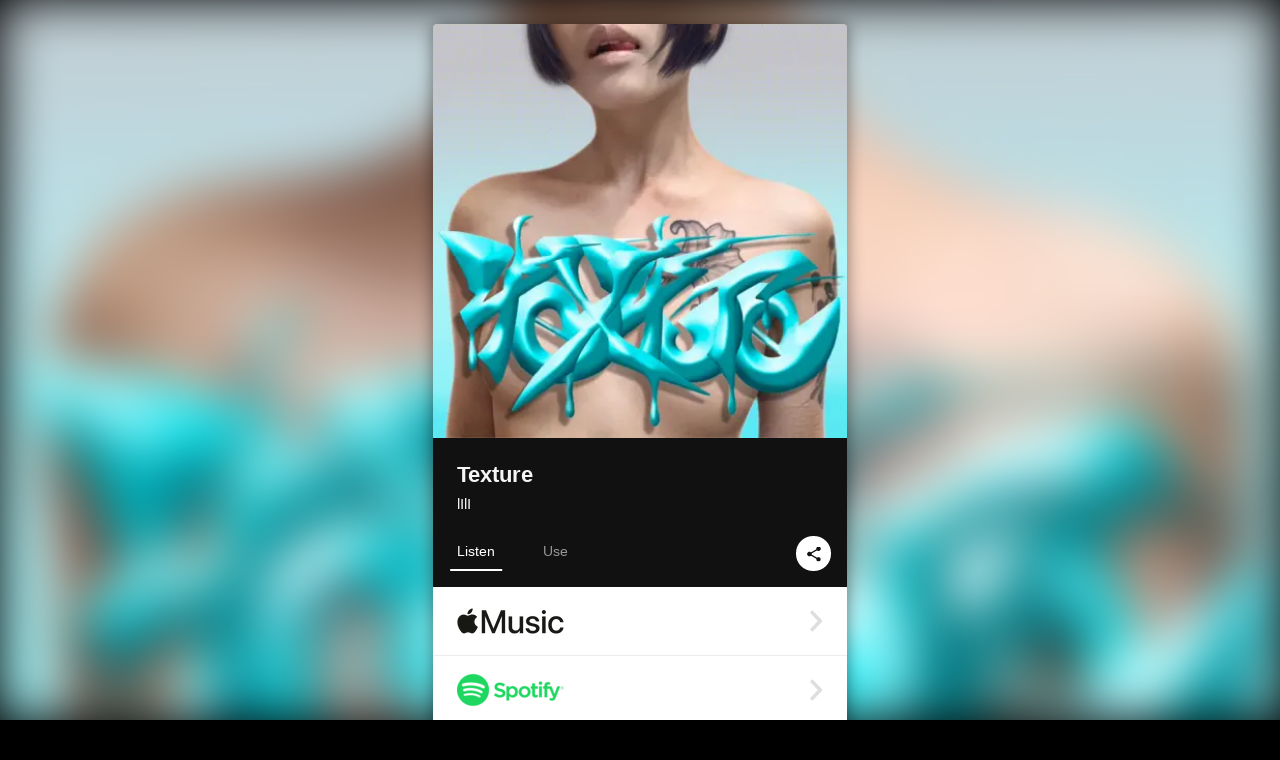

--- FILE ---
content_type: text/html; charset=UTF-8
request_url: https://linkco.re/3D1Zy4Dh?lang=en
body_size: 11687
content:
<!doctype html><html lang=en prefix="og: http://ogp.me/ns#"><head><meta charset=utf-8><meta name=keywords content="lIlI,リリ,iTunes,Amazon Music,Spotify,Download"><meta name=description content="Album • 2021 • 9 Songs • 27 mins"><meta name=thumbnail content="https://tcj-image-production.s3.ap-northeast-1.amazonaws.com/u72835/r745801/ite745801.png?X-Amz-Algorithm=AWS4-HMAC-SHA256&amp;X-Amz-Credential=AKIAJV4VIS2VN3X4CBGA%2F20260119%2Fap-northeast-1%2Fs3%2Faws4_request&amp;X-Amz-Date=20260119T104252Z&amp;X-Amz-Expires=86400&amp;X-Amz-SignedHeaders=host&amp;X-Amz-Signature=60fbd3545577be0006d217c435cbf7565b02e45115218e0cbd572ca3f45416dd"><meta name=viewport content="width=device-width"><meta name=format-detection content="telephone=no"><meta property="og:title" content="Texture by lIlI"><meta property="og:type" content="music.album"><meta property="og:url" content="https://linkco.re/3D1Zy4Dh"><meta property="og:image" content="https://www.tunecore.co.jp/s3pna/tcj-image-production/u72835/r745801/itd745801.png"><meta property="og:site_name" content="TuneCore Japan"><meta property="og:description" content="Album • 2021 • 9 Songs • 27 mins"><meta property="og:locale" content="en_US"><meta property="og:locale:alternate" content="ja_JP"><meta property="music:musician" content="https://linkco.re/3D1Zy4Dh"><meta property="music:release_date" content="2021-02-10"><meta property="music:song" content="Bedroom"><meta property="music:song:track" content="1"><meta property="music:song" content="P T S D"><meta property="music:song:track" content="2"><meta property="music:song" content="nightmare"><meta property="music:song:track" content="3"><meta property="music:song" content="nocturne"><meta property="music:song:track" content="4"><meta property="music:song" content="chapter:"><meta property="music:song:track" content="5"><meta property="music:song" content="monologue"><meta property="music:song:track" content="6"><meta property="music:song" content="epitaph"><meta property="music:song:track" content="7"><meta property="music:song" content="faky"><meta property="music:song:track" content="8"><meta property="music:song" content="KATHARSIS"><meta property="music:song:track" content="9"><meta property="fb:app_id" content="355055424548858"><meta name=twitter:card content="summary_large_image"><meta name=twitter:url content="https://linkco.re/3D1Zy4Dh"><meta name=twitter:title content="Texture by lIlI"><meta name=twitter:image content="https://www.tunecore.co.jp/s3pna/tcj-image-production/u72835/r745801/itd745801.png"><meta name=twitter:description content="Album • 2021 • 9 Songs • 27 mins"><link rel="shortcut icon" href=/favicon.ico><link href=/static/v472067799/css/googleapi_fonts_Montserrat700.css rel=stylesheet><link href="https://fonts.googleapis.com/css?family=Roboto" rel=stylesheet><title>Texture by lIlI | TuneCore Japan</title>
<link rel=stylesheet href=/static/v472067799/css/bootstrap.min.css><link rel=stylesheet href=/static/v472067799/css/font-awesome-min.css><link rel=stylesheet href=/static/v472067799/css/linkcore.css><link rel=stylesheet href=/static/v472067799/css/toastr.css><link rel=canonical href="https://linkco.re/3D1Zy4Dh?lang=en"><link rel=amphtml href=https://linkco.re/amp/3D1Zy4Dh><link rel=alternate hreflang=x-default href=https://linkco.re/3D1Zy4Dh><link rel=alternate hreflang=ja href="https://linkco.re/3D1Zy4Dh?lang=ja"><link rel=alternate hreflang=en href="https://linkco.re/3D1Zy4Dh?lang=en"><script>
    (function(e,t,n,s,o){e[s]=e[s]||[],e[s].push({"gtm.start":(new Date).getTime(),event:"gtm.js"});var a=t.getElementsByTagName(n)[0],i=t.createElement(n),r=s!="dataLayer"?"&l="+s:"";i.async=!0,i.src="https://www.googletagmanager.com/gtm.js?id="+o+r,a.parentNode.insertBefore(i,a)})(window,document,"script","dataLayer","GTM-T66DDXK")
  </script><script src=/static/v472067799/js/jquery-1.11.3.min.js></script><script src=/static/v472067799/js/bootstrap.min.js></script><script src=/static/v472067799/js/jplayer/jquery.jplayer.js></script><script src=/static/v472067799/js/jplayer_artist.js></script><script src=/static/v472067799/js/toastr.min.js></script><script src=/static/v472067799/js/lazysizes.min.js></script><script src=/static/v472067799/clipboard.js/clipboard.min.js></script></head><body><noscript><iframe src="https://www.googletagmanager.com/ns.html?id=GTM-T66DDXK" height=0 width=0 style=display:none;visibility:hidden></iframe></noscript><script async src=//pagead2.googlesyndication.com/pagead/js/adsbygoogle.js></script><script>
  (adsbygoogle=window.adsbygoogle||[]).push({google_ad_client:"ca-pub-8251852406063252",enable_page_level_ads:!0})
</script><div id=container><div class=single-release><section class="single-release-detail album_detail r745801_detail"><div class="release-bg-cover hidden-xs"><picture><source media="(min-width: 300px)" srcset="https://tcj-image-production.s3.ap-northeast-1.amazonaws.com/u72835/r745801/itew745801.webp?X-Amz-Algorithm=AWS4-HMAC-SHA256&amp;X-Amz-Credential=AKIAJV4VIS2VN3X4CBGA%2F20260119%2Fap-northeast-1%2Fs3%2Faws4_request&amp;X-Amz-Date=20260119T104252Z&amp;X-Amz-Expires=86400&amp;X-Amz-SignedHeaders=host&amp;X-Amz-Signature=ec3acc31913d50a4460370168e27575f92b9241bb6d83dff90495f7a6f7015e4 1x, https://tcj-image-production.s3.ap-northeast-1.amazonaws.com/u72835/r745801/itdw745801.webp?X-Amz-Algorithm=AWS4-HMAC-SHA256&amp;X-Amz-Credential=AKIAJV4VIS2VN3X4CBGA%2F20260119%2Fap-northeast-1%2Fs3%2Faws4_request&amp;X-Amz-Date=20260119T104252Z&amp;X-Amz-Expires=86400&amp;X-Amz-SignedHeaders=host&amp;X-Amz-Signature=812ac8674dd19f7ae5e7d280a7ff50e868a8f3dd32894c553b0a5c1d6fa5b816 2x" type=image/webp><source media="(min-width: 300px)" srcset="https://tcj-image-production.s3.ap-northeast-1.amazonaws.com/u72835/r745801/ite745801.png?X-Amz-Algorithm=AWS4-HMAC-SHA256&amp;X-Amz-Credential=AKIAJV4VIS2VN3X4CBGA%2F20260119%2Fap-northeast-1%2Fs3%2Faws4_request&amp;X-Amz-Date=20260119T104252Z&amp;X-Amz-Expires=86400&amp;X-Amz-SignedHeaders=host&amp;X-Amz-Signature=60fbd3545577be0006d217c435cbf7565b02e45115218e0cbd572ca3f45416dd 1x, https://tcj-image-production.s3.ap-northeast-1.amazonaws.com/u72835/r745801/itd745801.png?X-Amz-Algorithm=AWS4-HMAC-SHA256&amp;X-Amz-Credential=AKIAJV4VIS2VN3X4CBGA%2F20260119%2Fap-northeast-1%2Fs3%2Faws4_request&amp;X-Amz-Date=20260119T104252Z&amp;X-Amz-Expires=86400&amp;X-Amz-SignedHeaders=host&amp;X-Amz-Signature=74ee2bc5e1a31bcee1ecc9090f0ea04b846f064670ccd8b8efa6a8fb6e04e10b 2x" type=image/png><img src="https://tcj-image-production.s3.ap-northeast-1.amazonaws.com/u72835/r745801/ite745801.png?X-Amz-Algorithm=AWS4-HMAC-SHA256&amp;X-Amz-Credential=AKIAJV4VIS2VN3X4CBGA%2F20260119%2Fap-northeast-1%2Fs3%2Faws4_request&amp;X-Amz-Date=20260119T104252Z&amp;X-Amz-Expires=86400&amp;X-Amz-SignedHeaders=host&amp;X-Amz-Signature=60fbd3545577be0006d217c435cbf7565b02e45115218e0cbd572ca3f45416dd" alt="Texture Front Cover"></picture></div><div class=centering><div class='listening clearfix' id=r745801_detail><div class=cover><div class=artwork><picture><source media="(min-width: 300px)" srcset="https://tcj-image-production.s3.ap-northeast-1.amazonaws.com/u72835/r745801/itew745801.webp?X-Amz-Algorithm=AWS4-HMAC-SHA256&amp;X-Amz-Credential=AKIAJV4VIS2VN3X4CBGA%2F20260119%2Fap-northeast-1%2Fs3%2Faws4_request&amp;X-Amz-Date=20260119T104252Z&amp;X-Amz-Expires=86400&amp;X-Amz-SignedHeaders=host&amp;X-Amz-Signature=ec3acc31913d50a4460370168e27575f92b9241bb6d83dff90495f7a6f7015e4 1x, https://tcj-image-production.s3.ap-northeast-1.amazonaws.com/u72835/r745801/itdw745801.webp?X-Amz-Algorithm=AWS4-HMAC-SHA256&amp;X-Amz-Credential=AKIAJV4VIS2VN3X4CBGA%2F20260119%2Fap-northeast-1%2Fs3%2Faws4_request&amp;X-Amz-Date=20260119T104252Z&amp;X-Amz-Expires=86400&amp;X-Amz-SignedHeaders=host&amp;X-Amz-Signature=812ac8674dd19f7ae5e7d280a7ff50e868a8f3dd32894c553b0a5c1d6fa5b816 2x" type=image/webp><source media="(min-width: 300px)" srcset="https://tcj-image-production.s3.ap-northeast-1.amazonaws.com/u72835/r745801/ite745801.png?X-Amz-Algorithm=AWS4-HMAC-SHA256&amp;X-Amz-Credential=AKIAJV4VIS2VN3X4CBGA%2F20260119%2Fap-northeast-1%2Fs3%2Faws4_request&amp;X-Amz-Date=20260119T104252Z&amp;X-Amz-Expires=86400&amp;X-Amz-SignedHeaders=host&amp;X-Amz-Signature=60fbd3545577be0006d217c435cbf7565b02e45115218e0cbd572ca3f45416dd 1x, https://tcj-image-production.s3.ap-northeast-1.amazonaws.com/u72835/r745801/itd745801.png?X-Amz-Algorithm=AWS4-HMAC-SHA256&amp;X-Amz-Credential=AKIAJV4VIS2VN3X4CBGA%2F20260119%2Fap-northeast-1%2Fs3%2Faws4_request&amp;X-Amz-Date=20260119T104252Z&amp;X-Amz-Expires=86400&amp;X-Amz-SignedHeaders=host&amp;X-Amz-Signature=74ee2bc5e1a31bcee1ecc9090f0ea04b846f064670ccd8b8efa6a8fb6e04e10b 2x" type=image/png><img src="https://tcj-image-production.s3.ap-northeast-1.amazonaws.com/u72835/r745801/ite745801.png?X-Amz-Algorithm=AWS4-HMAC-SHA256&amp;X-Amz-Credential=AKIAJV4VIS2VN3X4CBGA%2F20260119%2Fap-northeast-1%2Fs3%2Faws4_request&amp;X-Amz-Date=20260119T104252Z&amp;X-Amz-Expires=86400&amp;X-Amz-SignedHeaders=host&amp;X-Amz-Signature=60fbd3545577be0006d217c435cbf7565b02e45115218e0cbd572ca3f45416dd" alt="Texture Front Cover" height=400 width=400></picture></div><div class=title><div class=release_title><h1 title=Texture>Texture</h1></div><div class=artist_name><h2 class=name><a href='https://www.tunecore.co.jp/artists/lIlI?lang=en' aria-label=lIlI title=lIlI class=text-link>lIlI</a></h2></div></div><div class=tab_wrap><input id=tab_listen type=radio name=tab class=tab_switch checked onclick="setParams('listen')">
<label class=tab_label for=tab_listen>Listen</label><div class=tab_content><div class=release_stores><div class=info><input id=store_more_check type=checkbox><ul class=store_icon><li data-store=2605><a href="https://www.tunecore.co.jp/to/apple_music/745801?lang=en" id=store_id_2605 title="Available on Apple Music" data-store=2605><span class=store><picture><img class="mb5 lazyload" alt="Available on Apple Music" width=107 height=40 data-sizes=auto data-src=/static/v472067799/images/stores/apple_music.1x.png data-srcset="/static/v472067799/images/stores/apple_music.1x.png 1x, /static/v472067799/images/stores/apple_music.2x.png 2x, /static/v472067799/images/stores/apple_music.3x.png 3x" alt="Available on Apple Music"><noscript><img class=mb5 alt="Available on Apple Music" width=107 height=40 src=/static/v472067799/images/stores/apple_music.1x.png srcset="/static/v472067799/images/stores/apple_music.1x.png 1x, /static/v472067799/images/stores/apple_music.2x.png 2x, /static/v472067799/images/stores/apple_music.3x.png 3x" alt="Available on Apple Music"></noscript></picture><img src=/static/v472067799/images/arrow_right.svg alt></span></a><li data-store=305><a href="https://www.tunecore.co.jp/to/spotify/745801?lang=en" id=store_id_305 title="Available on Spotify" data-store=305><span class=store><picture><img class="mb5 lazyload" alt="Available on Spotify" width=107 height=40 data-sizes=auto data-src=/static/v472067799/images/stores/spotify.1x.png data-srcset="/static/v472067799/images/stores/spotify.1x.png 1x, /static/v472067799/images/stores/spotify.2x.png 2x, /static/v472067799/images/stores/spotify.3x.png 3x" alt="Available on Spotify"><noscript><img class=mb5 alt="Available on Spotify" width=107 height=40 src=/static/v472067799/images/stores/spotify.1x.png srcset="/static/v472067799/images/stores/spotify.1x.png 1x, /static/v472067799/images/stores/spotify.2x.png 2x, /static/v472067799/images/stores/spotify.3x.png 3x" alt="Available on Spotify"></noscript></picture><img src=/static/v472067799/images/arrow_right.svg alt></span></a><li data-store=2105><a href="https://www.tunecore.co.jp/to/youtube_music_key/745801?lang=en" id=store_id_2105 title="Available on YouTube Music" data-store=2105><span class=store><picture><img class="mb5 lazyload" alt="Available on YouTube Music" width=107 height=40 data-sizes=auto data-src=/static/v472067799/images/stores/youtube_music_key.1x.png data-srcset="/static/v472067799/images/stores/youtube_music_key.1x.png 1x, /static/v472067799/images/stores/youtube_music_key.2x.png 2x, /static/v472067799/images/stores/youtube_music_key.3x.png 3x" alt="Available on YouTube Music"><noscript><img class=mb5 alt="Available on YouTube Music" width=107 height=40 src=/static/v472067799/images/stores/youtube_music_key.1x.png srcset="/static/v472067799/images/stores/youtube_music_key.1x.png 1x, /static/v472067799/images/stores/youtube_music_key.2x.png 2x, /static/v472067799/images/stores/youtube_music_key.3x.png 3x" alt="Available on YouTube Music"></noscript></picture><img src=/static/v472067799/images/arrow_right.svg alt></span></a><li data-store=2501><a href="https://www.tunecore.co.jp/to/line/745801?lang=en" id=store_id_2501 title="Available on LINE MUSIC" data-store=2501><span class=store><picture><img class="mb5 lazyload" alt="Available on LINE MUSIC" width=107 height=40 data-sizes=auto data-src=/static/v472067799/images/stores/line.1x.png data-srcset="/static/v472067799/images/stores/line.1x.png 1x, /static/v472067799/images/stores/line.2x.png 2x, /static/v472067799/images/stores/line.3x.png 3x" alt="Available on LINE MUSIC"><noscript><img class=mb5 alt="Available on LINE MUSIC" width=107 height=40 src=/static/v472067799/images/stores/line.1x.png srcset="/static/v472067799/images/stores/line.1x.png 1x, /static/v472067799/images/stores/line.2x.png 2x, /static/v472067799/images/stores/line.3x.png 3x" alt="Available on LINE MUSIC"></noscript></picture><img src=/static/v472067799/images/arrow_right.svg alt></span></a><li data-store=3705><a href="https://www.tunecore.co.jp/to/amazon_music_unlimited/745801?lang=en" id=store_id_3705 title="Available on Amazon Music Unlimited" data-store=3705><span class=store><picture><img class="mb5 lazyload" alt="Available on Amazon Music Unlimited" width=107 height=40 data-sizes=auto data-src=/static/v472067799/images/stores/amazon_music_unlimited.1x.png data-srcset="/static/v472067799/images/stores/amazon_music_unlimited.1x.png 1x, /static/v472067799/images/stores/amazon_music_unlimited.2x.png 2x, /static/v472067799/images/stores/amazon_music_unlimited.3x.png 3x" alt="Available on Amazon Music Unlimited"><noscript><img class=mb5 alt="Available on Amazon Music Unlimited" width=107 height=40 src=/static/v472067799/images/stores/amazon_music_unlimited.1x.png srcset="/static/v472067799/images/stores/amazon_music_unlimited.1x.png 1x, /static/v472067799/images/stores/amazon_music_unlimited.2x.png 2x, /static/v472067799/images/stores/amazon_music_unlimited.3x.png 3x" alt="Available on Amazon Music Unlimited"></noscript></picture><img src=/static/v472067799/images/arrow_right.svg alt></span></a><li data-store=2701><a href="https://www.tunecore.co.jp/to/awa/745801?lang=en" id=store_id_2701 title="Available on AWA" data-store=2701><span class=store><picture><img class="mb5 lazyload" alt="Available on AWA" width=107 height=40 data-sizes=auto data-src=/static/v472067799/images/stores/awa.1x.png data-srcset="/static/v472067799/images/stores/awa.1x.png 1x, /static/v472067799/images/stores/awa.2x.png 2x, /static/v472067799/images/stores/awa.3x.png 3x" alt="Available on AWA"><noscript><img class=mb5 alt="Available on AWA" width=107 height=40 src=/static/v472067799/images/stores/awa.1x.png srcset="/static/v472067799/images/stores/awa.1x.png 1x, /static/v472067799/images/stores/awa.2x.png 2x, /static/v472067799/images/stores/awa.3x.png 3x" alt="Available on AWA"></noscript></picture><img src=/static/v472067799/images/arrow_right.svg alt></span></a><li data-store=105><a href="https://www.tunecore.co.jp/to/itunes/745801?lang=en" id=store_id_105 title="Available on iTunes" data-store=105><span class=store><picture><img class="mb5 lazyload" alt="Available on iTunes" width=107 height=40 data-sizes=auto data-src=/static/v472067799/images/stores/itunes.1x.png data-srcset="/static/v472067799/images/stores/itunes.1x.png 1x, /static/v472067799/images/stores/itunes.2x.png 2x, /static/v472067799/images/stores/itunes.3x.png 3x" alt="Available on iTunes"><noscript><img class=mb5 alt="Available on iTunes" width=107 height=40 src=/static/v472067799/images/stores/itunes.1x.png srcset="/static/v472067799/images/stores/itunes.1x.png 1x, /static/v472067799/images/stores/itunes.2x.png 2x, /static/v472067799/images/stores/itunes.3x.png 3x" alt="Available on iTunes"></noscript></picture><img src=/static/v472067799/images/arrow_right.svg alt></span></a><li data-store=3605><a href="https://www.tunecore.co.jp/to/amazon_music/745801?lang=en" id=store_id_3605 title="Available on Amazon Music" data-store=3605><span class=store><picture><img class="mb5 lazyload" alt="Available on Amazon Music" width=107 height=40 data-sizes=auto data-src=/static/v472067799/images/stores/amazon_music.1x.png data-srcset="/static/v472067799/images/stores/amazon_music.1x.png 1x, /static/v472067799/images/stores/amazon_music.2x.png 2x, /static/v472067799/images/stores/amazon_music.3x.png 3x" alt="Available on Amazon Music"><noscript><img class=mb5 alt="Available on Amazon Music" width=107 height=40 src=/static/v472067799/images/stores/amazon_music.1x.png srcset="/static/v472067799/images/stores/amazon_music.1x.png 1x, /static/v472067799/images/stores/amazon_music.2x.png 2x, /static/v472067799/images/stores/amazon_music.3x.png 3x" alt="Available on Amazon Music"></noscript></picture><img src=/static/v472067799/images/arrow_right.svg alt></span></a><li data-store=401><a href="https://www.tunecore.co.jp/to/recochoku401/745801?lang=en" id=store_id_401 title="Available on recochoku" data-store=401><span class=store><picture><img class="mb5 lazyload" alt="Available on recochoku" width=107 height=40 data-sizes=auto data-src=/static/v472067799/images/stores/recochoku_recochoku.1x.png data-srcset="/static/v472067799/images/stores/recochoku_recochoku.1x.png 1x, /static/v472067799/images/stores/recochoku_recochoku.2x.png 2x, /static/v472067799/images/stores/recochoku_recochoku.3x.png 3x" alt="Available on recochoku"><noscript><img class=mb5 alt="Available on recochoku" width=107 height=40 src=/static/v472067799/images/stores/recochoku_recochoku.1x.png srcset="/static/v472067799/images/stores/recochoku_recochoku.1x.png 1x, /static/v472067799/images/stores/recochoku_recochoku.2x.png 2x, /static/v472067799/images/stores/recochoku_recochoku.3x.png 3x" alt="Available on recochoku"></noscript></picture><img src=/static/v472067799/images/arrow_right.svg alt></span></a><li data-store=1701><a href="https://www.tunecore.co.jp/to/mora1701/745801?lang=en" id=store_id_1701 title="Available on mora" data-store=1701><span class=store><picture><img class="mb5 lazyload" alt="Available on mora" width=107 height=40 data-sizes=auto data-src=/static/v472067799/images/stores/moratouch.1x.png data-srcset="/static/v472067799/images/stores/moratouch.1x.png 1x, /static/v472067799/images/stores/moratouch.2x.png 2x, /static/v472067799/images/stores/moratouch.3x.png 3x" alt="Available on mora"><noscript><img class=mb5 alt="Available on mora" width=107 height=40 src=/static/v472067799/images/stores/moratouch.1x.png srcset="/static/v472067799/images/stores/moratouch.1x.png 1x, /static/v472067799/images/stores/moratouch.2x.png 2x, /static/v472067799/images/stores/moratouch.3x.png 3x" alt="Available on mora"></noscript></picture><img src=/static/v472067799/images/arrow_right.svg alt></span></a><li data-store=3005 class=toggle_store_icon><a href="https://www.tunecore.co.jp/to/amazon_prime_music/745801?lang=en" id=store_id_3005 title="Available on Prime Music" data-store=3005><span class=store><picture><img class="mb5 lazyload" alt="Available on Prime Music" width=107 height=40 data-sizes=auto data-src=/static/v472067799/images/stores/amazon_prime_music.1x.png data-srcset="/static/v472067799/images/stores/amazon_prime_music.1x.png 1x, /static/v472067799/images/stores/amazon_prime_music.2x.png 2x, /static/v472067799/images/stores/amazon_prime_music.3x.png 3x" alt="Available on Prime Music"><noscript><img class=mb5 alt="Available on Prime Music" width=107 height=40 src=/static/v472067799/images/stores/amazon_prime_music.1x.png srcset="/static/v472067799/images/stores/amazon_prime_music.1x.png 1x, /static/v472067799/images/stores/amazon_prime_music.2x.png 2x, /static/v472067799/images/stores/amazon_prime_music.3x.png 3x" alt="Available on Prime Music"></noscript></picture><img src=/static/v472067799/images/arrow_right.svg alt></span></a><li data-store=4705 class=toggle_store_icon><a href="https://www.tunecore.co.jp/to/amazon_music_free/745801?lang=en" id=store_id_4705 title="Available on Amazon Music Free" data-store=4705><span class=store><picture><img class="mb5 lazyload" alt="Available on Amazon Music Free" width=107 height=40 data-sizes=auto data-src=/static/v472067799/images/stores/amazon_music_free.1x.png data-srcset="/static/v472067799/images/stores/amazon_music_free.1x.png 1x, /static/v472067799/images/stores/amazon_music_free.2x.png 2x, /static/v472067799/images/stores/amazon_music_free.3x.png 3x" alt="Available on Amazon Music Free"><noscript><img class=mb5 alt="Available on Amazon Music Free" width=107 height=40 src=/static/v472067799/images/stores/amazon_music_free.1x.png srcset="/static/v472067799/images/stores/amazon_music_free.1x.png 1x, /static/v472067799/images/stores/amazon_music_free.2x.png 2x, /static/v472067799/images/stores/amazon_music_free.3x.png 3x" alt="Available on Amazon Music Free"></noscript></picture><img src=/static/v472067799/images/arrow_right.svg alt></span></a><li data-store=3805 class=toggle_store_icon><a href="https://www.tunecore.co.jp/to/deezer/745801?lang=en" id=store_id_3805 title="Available on Deezer" data-store=3805><span class=store><picture><img class="mb5 lazyload" alt="Available on Deezer" width=107 height=40 data-sizes=auto data-src=/static/v472067799/images/stores/deezer.1x.png data-srcset="/static/v472067799/images/stores/deezer.1x.png 1x, /static/v472067799/images/stores/deezer.2x.png 2x, /static/v472067799/images/stores/deezer.3x.png 3x" alt="Available on Deezer"><noscript><img class=mb5 alt="Available on Deezer" width=107 height=40 src=/static/v472067799/images/stores/deezer.1x.png srcset="/static/v472067799/images/stores/deezer.1x.png 1x, /static/v472067799/images/stores/deezer.2x.png 2x, /static/v472067799/images/stores/deezer.3x.png 3x" alt="Available on Deezer"></noscript></picture><img src=/static/v472067799/images/arrow_right.svg alt></span></a><li data-store=1105 class=toggle_store_icon><a href="https://www.tunecore.co.jp/to/kkbox/745801?lang=en" id=store_id_1105 title="Available on KKBOX" data-store=1105><span class=store><picture><img class="mb5 lazyload" alt="Available on KKBOX" width=107 height=40 data-sizes=auto data-src=/static/v472067799/images/stores/kkbox.1x.png data-srcset="/static/v472067799/images/stores/kkbox.1x.png 1x, /static/v472067799/images/stores/kkbox.2x.png 2x, /static/v472067799/images/stores/kkbox.3x.png 3x" alt="Available on KKBOX"><noscript><img class=mb5 alt="Available on KKBOX" width=107 height=40 src=/static/v472067799/images/stores/kkbox.1x.png srcset="/static/v472067799/images/stores/kkbox.1x.png 1x, /static/v472067799/images/stores/kkbox.2x.png 2x, /static/v472067799/images/stores/kkbox.3x.png 3x" alt="Available on KKBOX"></noscript></picture><img src=/static/v472067799/images/arrow_right.svg alt></span></a><li data-store=1702 class=toggle_store_icon><a href="https://www.tunecore.co.jp/to/mora1702/745801?lang=en" id=store_id_1702 title="Available on mora" data-store=1702><span class=store><picture><img class="mb5 lazyload" alt="Available on mora" width=107 height=40 data-sizes=auto data-src=/static/v472067799/images/stores/morahires.1x.png data-srcset="/static/v472067799/images/stores/morahires.1x.png 1x, /static/v472067799/images/stores/morahires.2x.png 2x, /static/v472067799/images/stores/morahires.3x.png 3x" alt="Available on mora"><noscript><img class=mb5 alt="Available on mora" width=107 height=40 src=/static/v472067799/images/stores/morahires.1x.png srcset="/static/v472067799/images/stores/morahires.1x.png 1x, /static/v472067799/images/stores/morahires.2x.png 2x, /static/v472067799/images/stores/morahires.3x.png 3x" alt="Available on mora"></noscript></picture><span class=hires>Hi-Res</span>
<img src=/static/v472067799/images/arrow_right.svg alt></span></a><li data-store=441 class=toggle_store_icon><a href="https://www.tunecore.co.jp/to/recochoku441/745801?lang=en" id=store_id_441 title="Available on recochoku" data-store=441><span class=store><picture><img class="mb5 lazyload" alt="Available on recochoku" width=107 height=40 data-sizes=auto data-src=/static/v472067799/images/stores/recochoku_recochoku_hires.1x.png data-srcset="/static/v472067799/images/stores/recochoku_recochoku_hires.1x.png 1x, /static/v472067799/images/stores/recochoku_recochoku_hires.2x.png 2x, /static/v472067799/images/stores/recochoku_recochoku_hires.3x.png 3x" alt="Available on recochoku"><noscript><img class=mb5 alt="Available on recochoku" width=107 height=40 src=/static/v472067799/images/stores/recochoku_recochoku_hires.1x.png srcset="/static/v472067799/images/stores/recochoku_recochoku_hires.1x.png 1x, /static/v472067799/images/stores/recochoku_recochoku_hires.2x.png 2x, /static/v472067799/images/stores/recochoku_recochoku_hires.3x.png 3x" alt="Available on recochoku"></noscript></picture><span class=hires>Hi-Res</span>
<img src=/static/v472067799/images/arrow_right.svg alt></span></a><li data-store=404 class=toggle_store_icon><a href="https://www.tunecore.co.jp/to/recochoku404/745801?lang=en" id=store_id_404 title="Available on d hits powered by recochoku" data-store=404><span class=store><picture><img class="mb5 lazyload" alt="Available on d hits powered by recochoku" width=107 height=40 data-sizes=auto data-src=/static/v472067799/images/stores/recochoku_dhits.1x.png data-srcset="/static/v472067799/images/stores/recochoku_dhits.1x.png 1x, /static/v472067799/images/stores/recochoku_dhits.2x.png 2x, /static/v472067799/images/stores/recochoku_dhits.3x.png 3x" alt="Available on d hits powered by recochoku"><noscript><img class=mb5 alt="Available on d hits powered by recochoku" width=107 height=40 src=/static/v472067799/images/stores/recochoku_dhits.1x.png srcset="/static/v472067799/images/stores/recochoku_dhits.1x.png 1x, /static/v472067799/images/stores/recochoku_dhits.2x.png 2x, /static/v472067799/images/stores/recochoku_dhits.3x.png 3x" alt="Available on d hits powered by recochoku"></noscript></picture><img src=/static/v472067799/images/arrow_right.svg alt></span></a><li data-store=402 class=toggle_store_icon><a href="https://www.tunecore.co.jp/to/recochoku402/745801?lang=en" id=store_id_402 title="Available on d music powered by recochoku" data-store=402><span class=store><picture><img class="mb5 lazyload" alt="Available on d music powered by recochoku" width=107 height=40 data-sizes=auto data-src=/static/v472067799/images/stores/recochoku_dmusic.1x.png data-srcset="/static/v472067799/images/stores/recochoku_dmusic.1x.png 1x, /static/v472067799/images/stores/recochoku_dmusic.2x.png 2x, /static/v472067799/images/stores/recochoku_dmusic.3x.png 3x" alt="Available on d music powered by recochoku"><noscript><img class=mb5 alt="Available on d music powered by recochoku" width=107 height=40 src=/static/v472067799/images/stores/recochoku_dmusic.1x.png srcset="/static/v472067799/images/stores/recochoku_dmusic.1x.png 1x, /static/v472067799/images/stores/recochoku_dmusic.2x.png 2x, /static/v472067799/images/stores/recochoku_dmusic.3x.png 3x" alt="Available on d music powered by recochoku"></noscript></picture><img src=/static/v472067799/images/arrow_right.svg alt></span></a><li data-store=442 class=toggle_store_icon><a href="https://www.tunecore.co.jp/to/recochoku442/745801?lang=en" id=store_id_442 title="Available on d music powered by recochoku" data-store=442><span class=store><picture><img class="mb5 lazyload" alt="Available on d music powered by recochoku" width=107 height=40 data-sizes=auto data-src=/static/v472067799/images/stores/recochoku_dmusic_hires.1x.png data-srcset="/static/v472067799/images/stores/recochoku_dmusic_hires.1x.png 1x, /static/v472067799/images/stores/recochoku_dmusic_hires.2x.png 2x, /static/v472067799/images/stores/recochoku_dmusic_hires.3x.png 3x" alt="Available on d music powered by recochoku"><noscript><img class=mb5 alt="Available on d music powered by recochoku" width=107 height=40 src=/static/v472067799/images/stores/recochoku_dmusic_hires.1x.png srcset="/static/v472067799/images/stores/recochoku_dmusic_hires.1x.png 1x, /static/v472067799/images/stores/recochoku_dmusic_hires.2x.png 2x, /static/v472067799/images/stores/recochoku_dmusic_hires.3x.png 3x" alt="Available on d music powered by recochoku"></noscript></picture><span class=hires>Hi-Res</span>
<img src=/static/v472067799/images/arrow_right.svg alt></span></a><li data-store=403 class=toggle_store_icon><a href="https://www.tunecore.co.jp/to/recochoku403/745801?lang=en" id=store_id_403 title="Available on Music Store powered by recochoku" data-store=403><span class=store><picture><img class="mb5 lazyload" alt="Available on Music Store powered by recochoku" width=107 height=40 data-sizes=auto data-src=/static/v472067799/images/stores/recochoku_lismo_store.1x.png data-srcset="/static/v472067799/images/stores/recochoku_lismo_store.1x.png 1x, /static/v472067799/images/stores/recochoku_lismo_store.2x.png 2x, /static/v472067799/images/stores/recochoku_lismo_store.3x.png 3x" alt="Available on Music Store powered by recochoku"><noscript><img class=mb5 alt="Available on Music Store powered by recochoku" width=107 height=40 src=/static/v472067799/images/stores/recochoku_lismo_store.1x.png srcset="/static/v472067799/images/stores/recochoku_lismo_store.1x.png 1x, /static/v472067799/images/stores/recochoku_lismo_store.2x.png 2x, /static/v472067799/images/stores/recochoku_lismo_store.3x.png 3x" alt="Available on Music Store powered by recochoku"></noscript></picture><img src=/static/v472067799/images/arrow_right.svg alt></span></a><li data-store=443 class=toggle_store_icon><a href="https://www.tunecore.co.jp/to/recochoku443/745801?lang=en" id=store_id_443 title="Available on Music Store powered by recochoku" data-store=443><span class=store><picture><img class="mb5 lazyload" alt="Available on Music Store powered by recochoku" width=107 height=40 data-sizes=auto data-src=/static/v472067799/images/stores/recochoku_lismo_store_hires.1x.png data-srcset="/static/v472067799/images/stores/recochoku_lismo_store_hires.1x.png 1x, /static/v472067799/images/stores/recochoku_lismo_store_hires.2x.png 2x, /static/v472067799/images/stores/recochoku_lismo_store_hires.3x.png 3x" alt="Available on Music Store powered by recochoku"><noscript><img class=mb5 alt="Available on Music Store powered by recochoku" width=107 height=40 src=/static/v472067799/images/stores/recochoku_lismo_store_hires.1x.png srcset="/static/v472067799/images/stores/recochoku_lismo_store_hires.1x.png 1x, /static/v472067799/images/stores/recochoku_lismo_store_hires.2x.png 2x, /static/v472067799/images/stores/recochoku_lismo_store_hires.3x.png 3x" alt="Available on Music Store powered by recochoku"></noscript></picture><span class=hires>Hi-Res</span>
<img src=/static/v472067799/images/arrow_right.svg alt></span></a><li data-store=1801 class=toggle_store_icon><a href="https://music-book.jp/Search?Keyword=lIlI%20Texture" id=store_id_1801 title="Available on music.jp STORE" data-store=1801><span class=store><picture><img class="mb5 lazyload" alt="Available on music.jp STORE" width=107 height=40 data-sizes=auto data-src=/static/v472067799/images/stores/musicjp_store.1x.png data-srcset="/static/v472067799/images/stores/musicjp_store.1x.png 1x, /static/v472067799/images/stores/musicjp_store.2x.png 2x, /static/v472067799/images/stores/musicjp_store.3x.png 3x" alt="Available on music.jp STORE"><noscript><img class=mb5 alt="Available on music.jp STORE" width=107 height=40 src=/static/v472067799/images/stores/musicjp_store.1x.png srcset="/static/v472067799/images/stores/musicjp_store.1x.png 1x, /static/v472067799/images/stores/musicjp_store.2x.png 2x, /static/v472067799/images/stores/musicjp_store.3x.png 3x" alt="Available on music.jp STORE"></noscript></picture><img src=/static/v472067799/images/arrow_right.svg alt></span></a><li data-store=1802 class=toggle_store_icon><a href="https://music-book.jp/Search?Keyword=lIlI%20Texture" id=store_id_1802 title="Available on music.jp STORE" data-store=1802><span class=store><picture><img class="mb5 lazyload" alt="Available on music.jp STORE" width=107 height=40 data-sizes=auto data-src=/static/v472067799/images/stores/musicjp_store_hires.1x.png data-srcset="/static/v472067799/images/stores/musicjp_store_hires.1x.png 1x, /static/v472067799/images/stores/musicjp_store_hires.2x.png 2x, /static/v472067799/images/stores/musicjp_store_hires.3x.png 3x" alt="Available on music.jp STORE"><noscript><img class=mb5 alt="Available on music.jp STORE" width=107 height=40 src=/static/v472067799/images/stores/musicjp_store_hires.1x.png srcset="/static/v472067799/images/stores/musicjp_store_hires.1x.png 1x, /static/v472067799/images/stores/musicjp_store_hires.2x.png 2x, /static/v472067799/images/stores/musicjp_store_hires.3x.png 3x" alt="Available on music.jp STORE"></noscript></picture><span class=hires>Hi-Res</span>
<img src=/static/v472067799/images/arrow_right.svg alt></span></a><li data-store=2401 class=toggle_store_icon><a href=https://pc.dwango.jp/searches/artist/lIlI%20Texture id=store_id_2401 title="Available on dwango.jp" data-store=2401><span class=store><picture><img class="mb5 lazyload" alt="Available on dwango.jp" width=107 height=40 data-sizes=auto data-src=/static/v472067799/images/stores/dwango.1x.png data-srcset="/static/v472067799/images/stores/dwango.1x.png 1x, /static/v472067799/images/stores/dwango.2x.png 2x, /static/v472067799/images/stores/dwango.3x.png 3x" alt="Available on dwango.jp"><noscript><img class=mb5 alt="Available on dwango.jp" width=107 height=40 src=/static/v472067799/images/stores/dwango.1x.png srcset="/static/v472067799/images/stores/dwango.1x.png 1x, /static/v472067799/images/stores/dwango.2x.png 2x, /static/v472067799/images/stores/dwango.3x.png 3x" alt="Available on dwango.jp"></noscript></picture><img src=/static/v472067799/images/arrow_right.svg alt></span></a><li data-store=2402 class=toggle_store_icon><a href=https://pc.animelo.jp/search/artist/lIlI%20Texture id=store_id_2402 title="Available on animelo mix" data-store=2402><span class=store><picture><img class="mb5 lazyload" alt="Available on animelo mix" width=107 height=40 data-sizes=auto data-src=/static/v472067799/images/stores/animelo_mix.1x.png data-srcset="/static/v472067799/images/stores/animelo_mix.1x.png 1x, /static/v472067799/images/stores/animelo_mix.2x.png 2x, /static/v472067799/images/stores/animelo_mix.3x.png 3x" alt="Available on animelo mix"><noscript><img class=mb5 alt="Available on animelo mix" width=107 height=40 src=/static/v472067799/images/stores/animelo_mix.1x.png srcset="/static/v472067799/images/stores/animelo_mix.1x.png 1x, /static/v472067799/images/stores/animelo_mix.2x.png 2x, /static/v472067799/images/stores/animelo_mix.3x.png 3x" alt="Available on animelo mix"></noscript></picture><img src=/static/v472067799/images/arrow_right.svg alt></span></a><li data-store=2403 class=toggle_store_icon><a href=https://pc.dwango.jp/searches/artist/lIlI%20Texture id=store_id_2403 title="Available on K-POP Life" data-store=2403><span class=store><picture><img class="mb5 lazyload" alt="Available on K-POP Life" width=107 height=40 data-sizes=auto data-src=/static/v472067799/images/stores/kpop_life.1x.png data-srcset="/static/v472067799/images/stores/kpop_life.1x.png 1x, /static/v472067799/images/stores/kpop_life.2x.png 2x, /static/v472067799/images/stores/kpop_life.3x.png 3x" alt="Available on K-POP Life"><noscript><img class=mb5 alt="Available on K-POP Life" width=107 height=40 src=/static/v472067799/images/stores/kpop_life.1x.png srcset="/static/v472067799/images/stores/kpop_life.1x.png 1x, /static/v472067799/images/stores/kpop_life.2x.png 2x, /static/v472067799/images/stores/kpop_life.3x.png 3x" alt="Available on K-POP Life"></noscript></picture><img src=/static/v472067799/images/arrow_right.svg alt></span></a><li data-store=2404 class=toggle_store_icon><a href=https://pc.dwango.jp/searches/artist/lIlI%20Texture id=store_id_2404 title="Available on Billboard x dwango" data-store=2404><span class=store><picture><img class="mb5 lazyload" alt="Available on Billboard x dwango" width=107 height=40 data-sizes=auto data-src=/static/v472067799/images/stores/billboard.1x.png data-srcset="/static/v472067799/images/stores/billboard.1x.png 1x, /static/v472067799/images/stores/billboard.2x.png 2x, /static/v472067799/images/stores/billboard.3x.png 3x" alt="Available on Billboard x dwango"><noscript><img class=mb5 alt="Available on Billboard x dwango" width=107 height=40 src=/static/v472067799/images/stores/billboard.1x.png srcset="/static/v472067799/images/stores/billboard.1x.png 1x, /static/v472067799/images/stores/billboard.2x.png 2x, /static/v472067799/images/stores/billboard.3x.png 3x" alt="Available on Billboard x dwango"></noscript></picture><img src=/static/v472067799/images/arrow_right.svg alt></span></a><li data-store=3301 class=toggle_store_icon><a href="https://www.tunecore.co.jp/to/ototoy3301/745801?lang=en" id=store_id_3301 title="Available on OTOTOY" data-store=3301><span class=store><picture><img class="mb5 lazyload" alt="Available on OTOTOY" width=107 height=40 data-sizes=auto data-src=/static/v472067799/images/stores/ototoy.1x.png data-srcset="/static/v472067799/images/stores/ototoy.1x.png 1x, /static/v472067799/images/stores/ototoy.2x.png 2x, /static/v472067799/images/stores/ototoy.3x.png 3x" alt="Available on OTOTOY"><noscript><img class=mb5 alt="Available on OTOTOY" width=107 height=40 src=/static/v472067799/images/stores/ototoy.1x.png srcset="/static/v472067799/images/stores/ototoy.1x.png 1x, /static/v472067799/images/stores/ototoy.2x.png 2x, /static/v472067799/images/stores/ototoy.3x.png 3x" alt="Available on OTOTOY"></noscript></picture><img src=/static/v472067799/images/arrow_right.svg alt></span></a><li data-store=3302 class=toggle_store_icon><a href="https://www.tunecore.co.jp/to/ototoy3302/745801?lang=en" id=store_id_3302 title="Available on OTOTOY" data-store=3302><span class=store><picture><img class="mb5 lazyload" alt="Available on OTOTOY" width=107 height=40 data-sizes=auto data-src=/static/v472067799/images/stores/ototoy_hires.1x.png data-srcset="/static/v472067799/images/stores/ototoy_hires.1x.png 1x, /static/v472067799/images/stores/ototoy_hires.2x.png 2x, /static/v472067799/images/stores/ototoy_hires.3x.png 3x" alt="Available on OTOTOY"><noscript><img class=mb5 alt="Available on OTOTOY" width=107 height=40 src=/static/v472067799/images/stores/ototoy_hires.1x.png srcset="/static/v472067799/images/stores/ototoy_hires.1x.png 1x, /static/v472067799/images/stores/ototoy_hires.2x.png 2x, /static/v472067799/images/stores/ototoy_hires.3x.png 3x" alt="Available on OTOTOY"></noscript></picture><span class=hires>Hi-Res</span>
<img src=/static/v472067799/images/arrow_right.svg alt></span></a><li data-store=501 class=toggle_store_icon><a href="https://www.tunecore.co.jp/to/mysound501/745801?lang=en" id=store_id_501 title="Available on mysound" data-store=501><span class=store><picture><img class="mb5 lazyload" alt="Available on mysound" width=107 height=40 data-sizes=auto data-src=/static/v472067799/images/stores/mysound_mysound.1x.png data-srcset="/static/v472067799/images/stores/mysound_mysound.1x.png 1x, /static/v472067799/images/stores/mysound_mysound.2x.png 2x, /static/v472067799/images/stores/mysound_mysound.3x.png 3x" alt="Available on mysound"><noscript><img class=mb5 alt="Available on mysound" width=107 height=40 src=/static/v472067799/images/stores/mysound_mysound.1x.png srcset="/static/v472067799/images/stores/mysound_mysound.1x.png 1x, /static/v472067799/images/stores/mysound_mysound.2x.png 2x, /static/v472067799/images/stores/mysound_mysound.3x.png 3x" alt="Available on mysound"></noscript></picture><img src=/static/v472067799/images/arrow_right.svg alt></span></a><li data-store=801 class=toggle_store_icon><a href="https://www.tunecore.co.jp/to/oricon/745801?lang=en" id=store_id_801 title="Available on Orimusic Store" data-store=801><span class=store><picture><img class="mb5 lazyload" alt="Available on Orimusic Store" width=107 height=40 data-sizes=auto data-src=/static/v472067799/images/stores/oricon.1x.png data-srcset="/static/v472067799/images/stores/oricon.1x.png 1x, /static/v472067799/images/stores/oricon.2x.png 2x, /static/v472067799/images/stores/oricon.3x.png 3x" alt="Available on Orimusic Store"><noscript><img class=mb5 alt="Available on Orimusic Store" width=107 height=40 src=/static/v472067799/images/stores/oricon.1x.png srcset="/static/v472067799/images/stores/oricon.1x.png 1x, /static/v472067799/images/stores/oricon.2x.png 2x, /static/v472067799/images/stores/oricon.3x.png 3x" alt="Available on Orimusic Store"></noscript></picture><img src=/static/v472067799/images/arrow_right.svg alt></span></a><li data-store=1301 class=toggle_store_icon><a href="https://www.tunecore.co.jp/to/mediado1301/745801?lang=en" id=store_id_1301 title="Available on CLUB ZION" data-store=1301><span class=store><picture><img class="mb5 lazyload" alt="Available on CLUB ZION" width=107 height=40 data-sizes=auto data-src=/static/v472067799/images/stores/clubzion.1x.png data-srcset="/static/v472067799/images/stores/clubzion.1x.png 1x, /static/v472067799/images/stores/clubzion.2x.png 2x, /static/v472067799/images/stores/clubzion.3x.png 3x" alt="Available on CLUB ZION"><noscript><img class=mb5 alt="Available on CLUB ZION" width=107 height=40 src=/static/v472067799/images/stores/clubzion.1x.png srcset="/static/v472067799/images/stores/clubzion.1x.png 1x, /static/v472067799/images/stores/clubzion.2x.png 2x, /static/v472067799/images/stores/clubzion.3x.png 3x" alt="Available on CLUB ZION"></noscript></picture><img src=/static/v472067799/images/arrow_right.svg alt></span></a><li data-store=1302 class=toggle_store_icon><a href="https://www.tunecore.co.jp/to/mediado1302/745801?lang=en" id=store_id_1302 title="Available on REGGAE ZION" data-store=1302><span class=store><picture><img class="mb5 lazyload" alt="Available on REGGAE ZION" width=107 height=40 data-sizes=auto data-src=/static/v472067799/images/stores/reggaezion.1x.png data-srcset="/static/v472067799/images/stores/reggaezion.1x.png 1x, /static/v472067799/images/stores/reggaezion.2x.png 2x, /static/v472067799/images/stores/reggaezion.3x.png 3x" alt="Available on REGGAE ZION"><noscript><img class=mb5 alt="Available on REGGAE ZION" width=107 height=40 src=/static/v472067799/images/stores/reggaezion.1x.png srcset="/static/v472067799/images/stores/reggaezion.1x.png 1x, /static/v472067799/images/stores/reggaezion.2x.png 2x, /static/v472067799/images/stores/reggaezion.3x.png 3x" alt="Available on REGGAE ZION"></noscript></picture><img src=/static/v472067799/images/arrow_right.svg alt></span></a><li data-store=1304 class=toggle_store_icon><a href="https://www.tunecore.co.jp/to/mediado1304/745801?lang=en" id=store_id_1304 title="Available on DE-LUXE" data-store=1304><span class=store><picture><img class="mb5 lazyload" alt="Available on DE-LUXE" width=107 height=40 data-sizes=auto data-src=/static/v472067799/images/stores/deluxe.1x.png data-srcset="/static/v472067799/images/stores/deluxe.1x.png 1x, /static/v472067799/images/stores/deluxe.2x.png 2x, /static/v472067799/images/stores/deluxe.3x.png 3x" alt="Available on DE-LUXE"><noscript><img class=mb5 alt="Available on DE-LUXE" width=107 height=40 src=/static/v472067799/images/stores/deluxe.1x.png srcset="/static/v472067799/images/stores/deluxe.1x.png 1x, /static/v472067799/images/stores/deluxe.2x.png 2x, /static/v472067799/images/stores/deluxe.3x.png 3x" alt="Available on DE-LUXE"></noscript></picture><img src=/static/v472067799/images/arrow_right.svg alt></span></a><li data-store=2301 class=toggle_store_icon><a href=https://au.utapass.auone.jp/ id=store_id_2301 title="Available on utapass" data-store=2301><span class=store><picture><img class="mb5 lazyload" alt="Available on utapass" width=107 height=40 data-sizes=auto data-src=/static/v472067799/images/stores/utapass.1x.png data-srcset="/static/v472067799/images/stores/utapass.1x.png 1x, /static/v472067799/images/stores/utapass.2x.png 2x, /static/v472067799/images/stores/utapass.3x.png 3x" alt="Available on utapass"><noscript><img class=mb5 alt="Available on utapass" width=107 height=40 src=/static/v472067799/images/stores/utapass.1x.png srcset="/static/v472067799/images/stores/utapass.1x.png 1x, /static/v472067799/images/stores/utapass.2x.png 2x, /static/v472067799/images/stores/utapass.3x.png 3x" alt="Available on utapass"></noscript></picture><img src=/static/v472067799/images/arrow_right.svg alt></span></a><li data-store=3501 class=toggle_store_icon><a href="https://music.rakuten.co.jp/link/search/result/ALBUM?q=%20Texture" id=store_id_3501 title="Available on Rakuten Music" data-store=3501><span class=store><picture><img class="mb5 lazyload" alt="Available on Rakuten Music" width=107 height=40 data-sizes=auto data-src=/static/v472067799/images/stores/rakuten_music.1x.png data-srcset="/static/v472067799/images/stores/rakuten_music.1x.png 1x, /static/v472067799/images/stores/rakuten_music.2x.png 2x, /static/v472067799/images/stores/rakuten_music.3x.png 3x" alt="Available on Rakuten Music"><noscript><img class=mb5 alt="Available on Rakuten Music" width=107 height=40 src=/static/v472067799/images/stores/rakuten_music.1x.png srcset="/static/v472067799/images/stores/rakuten_music.1x.png 1x, /static/v472067799/images/stores/rakuten_music.2x.png 2x, /static/v472067799/images/stores/rakuten_music.3x.png 3x" alt="Available on Rakuten Music"></noscript></picture><img src=/static/v472067799/images/arrow_right.svg alt></span></a><li data-store=3101 class=toggle_store_icon><a href=http://smart.usen.com/ id=store_id_3101 title="Available on USEN" data-store=3101><span class=store><picture><img class="mb5 lazyload" alt="Available on USEN" width=107 height=40 data-sizes=auto data-src=/static/v472067799/images/stores/usen.1x.png data-srcset="/static/v472067799/images/stores/usen.1x.png 1x, /static/v472067799/images/stores/usen.2x.png 2x, /static/v472067799/images/stores/usen.3x.png 3x" alt="Available on USEN"><noscript><img class=mb5 alt="Available on USEN" width=107 height=40 src=/static/v472067799/images/stores/usen.1x.png srcset="/static/v472067799/images/stores/usen.1x.png 1x, /static/v472067799/images/stores/usen.2x.png 2x, /static/v472067799/images/stores/usen.3x.png 3x" alt="Available on USEN"></noscript></picture><img src=/static/v472067799/images/arrow_right.svg alt></span></a><li data-store=413 class=toggle_store_icon><a href=http://otoraku.jp id=store_id_413 title="Available on OTORAKU" data-store=413><span class=store><picture><img class="mb5 lazyload" alt="Available on OTORAKU" width=107 height=40 data-sizes=auto data-src=/static/v472067799/images/stores/recochoku_otoraku.1x.png data-srcset="/static/v472067799/images/stores/recochoku_otoraku.1x.png 1x, /static/v472067799/images/stores/recochoku_otoraku.2x.png 2x, /static/v472067799/images/stores/recochoku_otoraku.3x.png 3x" alt="Available on OTORAKU"><noscript><img class=mb5 alt="Available on OTORAKU" width=107 height=40 src=/static/v472067799/images/stores/recochoku_otoraku.1x.png srcset="/static/v472067799/images/stores/recochoku_otoraku.1x.png 1x, /static/v472067799/images/stores/recochoku_otoraku.2x.png 2x, /static/v472067799/images/stores/recochoku_otoraku.3x.png 3x" alt="Available on OTORAKU"></noscript></picture><img src=/static/v472067799/images/arrow_right.svg alt></span></a><li data-store=6705 class=toggle_store_icon><a href=https://www.qobuz.com/ id=store_id_6705 title="Available on Qobuz" data-store=6705><span class=store><picture><img class="mb5 lazyload" alt="Available on Qobuz" width=107 height=40 data-sizes=auto data-src=/static/v472067799/images/stores/qobuz.1x.png data-srcset="/static/v472067799/images/stores/qobuz.1x.png 1x, /static/v472067799/images/stores/qobuz.2x.png 2x, /static/v472067799/images/stores/qobuz.3x.png 3x" alt="Available on Qobuz"><noscript><img class=mb5 alt="Available on Qobuz" width=107 height=40 src=/static/v472067799/images/stores/qobuz.1x.png srcset="/static/v472067799/images/stores/qobuz.1x.png 1x, /static/v472067799/images/stores/qobuz.2x.png 2x, /static/v472067799/images/stores/qobuz.3x.png 3x" alt="Available on Qobuz"></noscript></picture><img src=/static/v472067799/images/arrow_right.svg alt></span></a><li data-store=4105 class=toggle_store_icon><a href=https://www.tiktok.com id=store_id_4105 title="Available on TikTok" data-store=4105><span class=store><picture><img class="mb5 lazyload" alt="Available on TikTok" width=107 height=40 data-sizes=auto data-src=/static/v472067799/images/stores/tiktok.1x.png data-srcset="/static/v472067799/images/stores/tiktok.1x.png 1x, /static/v472067799/images/stores/tiktok.2x.png 2x, /static/v472067799/images/stores/tiktok.3x.png 3x" alt="Available on TikTok"><noscript><img class=mb5 alt="Available on TikTok" width=107 height=40 src=/static/v472067799/images/stores/tiktok.1x.png srcset="/static/v472067799/images/stores/tiktok.1x.png 1x, /static/v472067799/images/stores/tiktok.2x.png 2x, /static/v472067799/images/stores/tiktok.3x.png 3x" alt="Available on TikTok"></noscript></picture><img src=/static/v472067799/images/arrow_right.svg alt></span></a></ul><label for=store_more_check class=store_more><div>See more
<span><img src=/static/v472067799/images/arrow_down_more.svg alt="See all"></span></div></label></div></div></div><input id=tab_use type=radio name=tab class=tab_switch onclick="setParams('use')">
<label class=tab_label for=tab_use>Use</label><div class=tab_content><ul class=service_icon><li class=youtube_short><button id=album_modal_open>
<span class=store><picture><img class="mb5 lazyload" width=107 height=40 data-sizes=auto data-src=/static/v472067799/images/yt-shorts.1x.png data-srcset="/static/v472067799/images/yt-shorts.1x.png 1x, /static/v472067799/images/yt-shorts.2x.png 2x, /static/v472067799/images/yt-shorts.3x.png 3x"><noscript><img class=mb5 width=107 height=40 src=/static/v472067799/images/yt-shorts.1x.png srcset="/static/v472067799/images/yt-shorts.1x.png 1x, /static/v472067799/images/yt-shorts.2x.png 2x, /static/v472067799/images/yt-shorts.3x.png 3x"></noscript></picture><img src=/static/v472067799/images/arrow_right.svg alt></span></button><div id=short_song_list_modal class=modal><div class=modal_content><div class=modal_header><h3 class=modal_header_title>Music available for YouTube Shorts</h3><span id=album_modal_close>×</span></div><div class=modal_body><a class=youtube_short_song href=https://www.youtube.com/source/CYURsWcqxCM/shorts target=_blank><p class=list_number>1<p class=youtube_short_song_link>Bedroom<span class=arrow><svg width="8" height="12" viewBox="0 0 8 12" fill="none" xmlns="http://www.w3.org/2000/svg" class="arrow_icon">
                                    <path d="M4.6 6L0 1.4L1.4 0L7.4 6L1.4 12L0 10.6L4.6 6Z" fill="currentColor"/>
                                </svg></span></p></a><a class=youtube_short_song href=https://www.youtube.com/source/2XvHWI63luk/shorts target=_blank><p class=list_number>2<p class=youtube_short_song_link>P T S D<span class=arrow><svg width="8" height="12" viewBox="0 0 8 12" fill="none" xmlns="http://www.w3.org/2000/svg" class="arrow_icon">
                                    <path d="M4.6 6L0 1.4L1.4 0L7.4 6L1.4 12L0 10.6L4.6 6Z" fill="currentColor"/>
                                </svg></span></p></a><a class=youtube_short_song href=https://www.youtube.com/source/eFACX02sqAo/shorts target=_blank><p class=list_number>3<p class=youtube_short_song_link>nightmare<span class=arrow><svg width="8" height="12" viewBox="0 0 8 12" fill="none" xmlns="http://www.w3.org/2000/svg" class="arrow_icon">
                                    <path d="M4.6 6L0 1.4L1.4 0L7.4 6L1.4 12L0 10.6L4.6 6Z" fill="currentColor"/>
                                </svg></span></p></a><a class=youtube_short_song href=https://www.youtube.com/source/CfGGTZu0zYU/shorts target=_blank><p class=list_number>4<p class=youtube_short_song_link>nocturne<span class=arrow><svg width="8" height="12" viewBox="0 0 8 12" fill="none" xmlns="http://www.w3.org/2000/svg" class="arrow_icon">
                                    <path d="M4.6 6L0 1.4L1.4 0L7.4 6L1.4 12L0 10.6L4.6 6Z" fill="currentColor"/>
                                </svg></span></p></a><a class=youtube_short_song href=https://www.youtube.com/source/Wv_2CTa4wB0/shorts target=_blank><p class=list_number>5<p class=youtube_short_song_link>chapter:<span class=arrow><svg width="8" height="12" viewBox="0 0 8 12" fill="none" xmlns="http://www.w3.org/2000/svg" class="arrow_icon">
                                    <path d="M4.6 6L0 1.4L1.4 0L7.4 6L1.4 12L0 10.6L4.6 6Z" fill="currentColor"/>
                                </svg></span></p></a><a class=youtube_short_song href=https://www.youtube.com/source/1EFiR_Q_wOQ/shorts target=_blank><p class=list_number>6<p class=youtube_short_song_link>monologue<span class=arrow><svg width="8" height="12" viewBox="0 0 8 12" fill="none" xmlns="http://www.w3.org/2000/svg" class="arrow_icon">
                                    <path d="M4.6 6L0 1.4L1.4 0L7.4 6L1.4 12L0 10.6L4.6 6Z" fill="currentColor"/>
                                </svg></span></p></a><a class=youtube_short_song href=https://www.youtube.com/source/GFVJPG2N-uI/shorts target=_blank><p class=list_number>7<p class=youtube_short_song_link>epitaph<span class=arrow><svg width="8" height="12" viewBox="0 0 8 12" fill="none" xmlns="http://www.w3.org/2000/svg" class="arrow_icon">
                                    <path d="M4.6 6L0 1.4L1.4 0L7.4 6L1.4 12L0 10.6L4.6 6Z" fill="currentColor"/>
                                </svg></span></p></a><a class=youtube_short_song href=https://www.youtube.com/source/PNLY97O8ZxM/shorts target=_blank><p class=list_number>8<p class=youtube_short_song_link>faky<span class=arrow><svg width="8" height="12" viewBox="0 0 8 12" fill="none" xmlns="http://www.w3.org/2000/svg" class="arrow_icon">
                                    <path d="M4.6 6L0 1.4L1.4 0L7.4 6L1.4 12L0 10.6L4.6 6Z" fill="currentColor"/>
                                </svg></span></p></a><a class=youtube_short_song href=https://www.youtube.com/source/5SoMtmq68dk/shorts target=_blank><p class=list_number>9<p class=youtube_short_song_link>KATHARSIS<span class=arrow><svg width="8" height="12" viewBox="0 0 8 12" fill="none" xmlns="http://www.w3.org/2000/svg" class="arrow_icon">
                                    <path d="M4.6 6L0 1.4L1.4 0L7.4 6L1.4 12L0 10.6L4.6 6Z" fill="currentColor"/>
                                </svg></span></p></a></div><div class=modal_footer></div></div></div><script>
    document.addEventListener('DOMContentLoaded', (event) => {
    
    document.querySelector('#album_modal_open').addEventListener('click', function() {
        document.querySelector('#short_song_list_modal').style.display = 'block';
        document.documentElement.style.overflow = 'hidden';
    });

    
    document.querySelector('#album_modal_close').addEventListener('click', function() {
        document.querySelector('#short_song_list_modal').style.display = 'none';
        document.documentElement.style.overflow = 'auto';
    });

    
    window.addEventListener('click', function(e) {
        if (e.target === document.querySelector('#short_song_list_modal')) {
            document.querySelector('#short_song_list_modal').style.display = 'none';
            document.documentElement.style.overflow = 'auto';
        }
    });
});
</script></ul></div><div class=share_btn><a href=# class=share_icon data-target=#shareModal data-toggle=modal type=button><span><img class=share_svg src=/static/v472067799/images/share_black.svg alt=share></span></a></div></div></div></div><div id=r745801_info class=info_area><div class=trackList_heading><h3>Track List</h3></div><div class=trackList><ul><li><div class='list_music_play detail_track play' data-audiourl=https://audio-ssl.itunes.apple.com/itunes-assets/AudioPreview114/v4/0e/2e/d7/0e2ed7ec-cf61-1f6d-3127-02339a752a63/mzaf_7536838451959586911.plus.aac.p.m4a><img class=play_img src=/static/v472067799/images/music_play.svg alt="Play music"></div><div class='list_music_play detail_track stop' hidden><img class=stop_img src=/static/v472067799/images/music_stop.svg alt="Stop music"></div><input id=collapse_target_credit-1 type=checkbox>
<label for=collapse_target_credit-1 class=collapse_button_show_credit><div class=trackList_block><div class=trackList_wrap><div class=list_number>1</div><div class=list_song_title><p>Bedroom<p class=list_song_artistname>lIlI</div></div><div class=trackList_wrap><div class=lyrics_btn><a href="https://linkco.re/3D1Zy4Dh/songs/1391036/lyrics?lang=en">Lyric</a></div><div class=arrow_down><span class=arrow_down_wrapper><img src=/static/v472067799/images/playlist_arrow_down.svg class=rotatable_arrow alt="Open to see more information"></span></div></div></div><div class="trackList_credit trackList_credit--2"><ul><li><h4>Lyricist</h4><p>lIlI<li><h4>Composer</h4><p>lIlI</ul></div></label><li><div class='list_music_play detail_track play' data-audiourl=https://audio-ssl.itunes.apple.com/itunes-assets/AudioPreview124/v4/d7/90/32/d790320e-49c2-30ae-2ad2-108a4c1def16/mzaf_591255442018759409.plus.aac.p.m4a><img class=play_img src=/static/v472067799/images/music_play.svg alt="Play music"></div><div class='list_music_play detail_track stop' hidden><img class=stop_img src=/static/v472067799/images/music_stop.svg alt="Stop music"></div><input id=collapse_target_credit-2 type=checkbox>
<label for=collapse_target_credit-2 class=collapse_button_show_credit><div class=trackList_block><div class=trackList_wrap><div class=list_number>2</div><div class=list_song_title><p>P T S D<p class=list_song_artistname>lIlI</div></div><div class=trackList_wrap><div class=lyrics_btn><a href="https://linkco.re/3D1Zy4Dh/songs/1391037/lyrics?lang=en">Lyric</a></div><div class=arrow_down><span class=arrow_down_wrapper><img src=/static/v472067799/images/playlist_arrow_down.svg class=rotatable_arrow alt="Open to see more information"></span></div></div></div><div class="trackList_credit trackList_credit--2"><ul><li><h4>Lyricist</h4><p>lIlI<li><h4>Composer</h4><p>lIlI</ul></div></label><li><div class='list_music_play detail_track play' data-audiourl=https://audio-ssl.itunes.apple.com/itunes-assets/AudioPreview114/v4/5b/b0/3e/5bb03eab-9fb0-8a3e-084b-74093d5d05e3/mzaf_17627353837070235430.plus.aac.p.m4a><img class=play_img src=/static/v472067799/images/music_play.svg alt="Play music"></div><div class='list_music_play detail_track stop' hidden><img class=stop_img src=/static/v472067799/images/music_stop.svg alt="Stop music"></div><input id=collapse_target_credit-3 type=checkbox>
<label for=collapse_target_credit-3 class=collapse_button_show_credit><div class=trackList_block><div class=trackList_wrap><div class=list_number>3</div><div class=list_song_title><p>nightmare<p class=list_song_artistname>lIlI</div></div><div class=trackList_wrap><div class=lyrics_btn><a href="https://linkco.re/3D1Zy4Dh/songs/1391038/lyrics?lang=en">Lyric</a></div><div class=arrow_down><span class=arrow_down_wrapper><img src=/static/v472067799/images/playlist_arrow_down.svg class=rotatable_arrow alt="Open to see more information"></span></div></div></div><div class="trackList_credit trackList_credit--2"><ul><li><h4>Lyricist</h4><p>lIlI<li><h4>Composer</h4><p>lIlI</ul></div></label><li><div class='list_music_play detail_track play' data-audiourl=https://audio-ssl.itunes.apple.com/itunes-assets/AudioPreview124/v4/4d/2b/3e/4d2b3ed6-04f4-be97-c976-50fcfb8abf90/mzaf_2268396488010173333.plus.aac.p.m4a><img class=play_img src=/static/v472067799/images/music_play.svg alt="Play music"></div><div class='list_music_play detail_track stop' hidden><img class=stop_img src=/static/v472067799/images/music_stop.svg alt="Stop music"></div><input id=collapse_target_credit-4 type=checkbox>
<label for=collapse_target_credit-4 class=collapse_button_show_credit><div class=trackList_block><div class=trackList_wrap><div class=list_number>4</div><div class=list_song_title><p>nocturne<p class=list_song_artistname>lIlI</div></div><div class=trackList_wrap><div class=lyrics_btn><a href="https://linkco.re/3D1Zy4Dh/songs/1391039/lyrics?lang=en">Lyric</a></div><div class=arrow_down><span class=arrow_down_wrapper><img src=/static/v472067799/images/playlist_arrow_down.svg class=rotatable_arrow alt="Open to see more information"></span></div></div></div><div class="trackList_credit trackList_credit--2"><ul><li><h4>Lyricist</h4><p>lIlI<li><h4>Composer</h4><p>lIlI</ul></div></label><li><div class='list_music_play detail_track play' data-audiourl=https://audio-ssl.itunes.apple.com/itunes-assets/AudioPreview114/v4/f8/45/6f/f8456f09-dd38-c27c-50d7-1e8f595838f6/mzaf_2294279003580236306.plus.aac.p.m4a><img class=play_img src=/static/v472067799/images/music_play.svg alt="Play music"></div><div class='list_music_play detail_track stop' hidden><img class=stop_img src=/static/v472067799/images/music_stop.svg alt="Stop music"></div><input id=collapse_target_credit-5 type=checkbox>
<label for=collapse_target_credit-5 class=collapse_button_show_credit><div class=trackList_block><div class=trackList_wrap><div class=list_number>5</div><div class=list_song_title><p>chapter:<p class=list_song_artistname>lIlI</div></div><div class=trackList_wrap><div class=lyrics_btn><a href="https://linkco.re/3D1Zy4Dh/songs/1391040/lyrics?lang=en">Lyric</a></div><div class=arrow_down><span class=arrow_down_wrapper><img src=/static/v472067799/images/playlist_arrow_down.svg class=rotatable_arrow alt="Open to see more information"></span></div></div></div><div class="trackList_credit trackList_credit--2"><ul><li><h4>Lyricist</h4><p>lIlI<li><h4>Composer</h4><p>lIlI</ul></div></label><li><div class='list_music_play detail_track play' data-audiourl=https://audio-ssl.itunes.apple.com/itunes-assets/AudioPreview114/v4/8b/38/d6/8b38d6a9-30e6-24d6-a1d6-019703715abf/mzaf_17386328338555137903.plus.aac.p.m4a><img class=play_img src=/static/v472067799/images/music_play.svg alt="Play music"></div><div class='list_music_play detail_track stop' hidden><img class=stop_img src=/static/v472067799/images/music_stop.svg alt="Stop music"></div><input id=collapse_target_credit-6 type=checkbox>
<label for=collapse_target_credit-6 class=collapse_button_show_credit><div class=trackList_block><div class=trackList_wrap><div class=list_number>6</div><div class=list_song_title><p>monologue<p class=list_song_artistname>lIlI</div></div><div class=trackList_wrap><div class=lyrics_btn><a href="https://linkco.re/3D1Zy4Dh/songs/1391042/lyrics?lang=en">Lyric</a></div><div class=arrow_down><span class=arrow_down_wrapper><img src=/static/v472067799/images/playlist_arrow_down.svg class=rotatable_arrow alt="Open to see more information"></span></div></div></div><div class="trackList_credit trackList_credit--2"><ul><li><h4>Lyricist</h4><p>lIlI<li><h4>Composer</h4><p>lIlI</ul></div></label><li><div class='list_music_play detail_track play' data-audiourl=https://audio-ssl.itunes.apple.com/itunes-assets/AudioPreview114/v4/2c/fc/a1/2cfca113-ee8e-c701-4b08-b6c7428d3edd/mzaf_542425380939446091.plus.aac.p.m4a><img class=play_img src=/static/v472067799/images/music_play.svg alt="Play music"></div><div class='list_music_play detail_track stop' hidden><img class=stop_img src=/static/v472067799/images/music_stop.svg alt="Stop music"></div><input id=collapse_target_credit-7 type=checkbox>
<label for=collapse_target_credit-7 class=collapse_button_show_credit><div class=trackList_block><div class=trackList_wrap><div class=list_number>7</div><div class=list_song_title><p>epitaph<p class=list_song_artistname>lIlI</div></div><div class=trackList_wrap><div class=lyrics_btn><a href="https://linkco.re/3D1Zy4Dh/songs/1391045/lyrics?lang=en">Lyric</a></div><div class=arrow_down><span class=arrow_down_wrapper><img src=/static/v472067799/images/playlist_arrow_down.svg class=rotatable_arrow alt="Open to see more information"></span></div></div></div><div class="trackList_credit trackList_credit--2"><ul><li><h4>Lyricist</h4><p>lIlI<li><h4>Composer</h4><p>lIlI</ul></div></label><li><div class='list_music_play detail_track play' data-audiourl=https://audio-ssl.itunes.apple.com/itunes-assets/AudioPreview124/v4/39/c5/7d/39c57d28-2f18-43ae-b21e-27f631fd2d38/mzaf_5579040886721587337.plus.aac.p.m4a><img class=play_img src=/static/v472067799/images/music_play.svg alt="Play music"></div><div class='list_music_play detail_track stop' hidden><img class=stop_img src=/static/v472067799/images/music_stop.svg alt="Stop music"></div><input id=collapse_target_credit-8 type=checkbox>
<label for=collapse_target_credit-8 class=collapse_button_show_credit><div class=trackList_block><div class=trackList_wrap><div class=list_number>8</div><div class=list_song_title><p>faky<p class=list_song_artistname>lIlI</div></div><div class=trackList_wrap><div class=lyrics_btn><a href="https://linkco.re/3D1Zy4Dh/songs/1391046/lyrics?lang=en">Lyric</a></div><div class=arrow_down><span class=arrow_down_wrapper><img src=/static/v472067799/images/playlist_arrow_down.svg class=rotatable_arrow alt="Open to see more information"></span></div></div></div><div class="trackList_credit trackList_credit--2"><ul><li><h4>Lyricist</h4><p>lIlI<li><h4>Composer</h4><p>lIlI</ul></div></label><li><div class='list_music_play detail_track play' data-audiourl=https://audio-ssl.itunes.apple.com/itunes-assets/AudioPreview114/v4/1f/0c/ea/1f0cea43-fb45-db7b-622e-3a75d04c4d8e/mzaf_13179167811872392963.plus.aac.p.m4a><img class=play_img src=/static/v472067799/images/music_play.svg alt="Play music"></div><div class='list_music_play detail_track stop' hidden><img class=stop_img src=/static/v472067799/images/music_stop.svg alt="Stop music"></div><input id=collapse_target_credit-9 type=checkbox>
<label for=collapse_target_credit-9 class=collapse_button_show_credit><div class=trackList_block><div class=trackList_wrap><div class=list_number>9</div><div class=list_song_title><p>KATHARSIS<p class=list_song_artistname>lIlI</div></div><div class=trackList_wrap><div class=lyrics_btn><a href="https://linkco.re/3D1Zy4Dh/songs/1391047/lyrics?lang=en">Lyric</a></div><div class=arrow_down><span class=arrow_down_wrapper><img src=/static/v472067799/images/playlist_arrow_down.svg class=rotatable_arrow alt="Open to see more information"></span></div></div></div><div class="trackList_credit trackList_credit--2"><ul><li><h4>Lyricist</h4><p>lIlI<li><h4>Composer</h4><p>lIlI</ul></div></label></ul><div class=trackList_attention_container><p class=trackList_attention>※ Preview may take some time.<br>※ Preview is not available for songs under copyright collective.</div></div><div class=description><p class=linerNotes>^_^_^</div><div class=chart_in><input id=chart-playlist-in-check type=checkbox><div class=chart_in_label><a href=#><label for=chart-playlist-in-check><img src=/static/v472067799/images/label_playlistin.png>
<span>Chart In</span></label></a></div><div class=chart_in_detail><div class=chart_in_realtime><h3>Latest Playlist In</h3><h4>faky</h4><span><img width=36 width=36 alt class=ranking_store_icon src=/static/v472067799/images/linkcore_chart_playlist_icon/spotify.svg>
Spotify • Female Rap (Curated by Tsuya-chan)</span></div><div class=chart_in_past><h3>Past Rank In</h3><div class=contents><h4>Texture</h4><span><img width=36 width=36 alt class=ranking_store_icon src=/static/v472067799/images/linkcore_chart_playlist_icon/itunes.svg>
iTunes Store • Electronic TOP ALBUMS • Japan • TOP 3 • 10 Feb 2021
</span><span><img width=36 width=36 alt class=ranking_store_icon src=/static/v472067799/images/linkcore_chart_playlist_icon/apple_music.svg>
Apple Music • Electronic Top Albums • Japan • TOP 15 • 10 Feb 2021
</span><span><img width=36 width=36 alt class=ranking_store_icon src=/static/v472067799/images/linkcore_chart_playlist_icon/apple_music.svg>
Apple Music • Electronic Top Albums • Viet Nam • TOP 29 • 15 Aug 2022
</span><span><img width=36 width=36 alt class=ranking_store_icon src=/static/v472067799/images/linkcore_chart_playlist_icon/apple_music.svg>
Apple Music • Electronic Top Albums • Turkey • TOP 47 • 18 Jun 2024
</span><span><img width=36 width=36 alt class=ranking_store_icon src=/static/v472067799/images/linkcore_chart_playlist_icon/apple_music.svg>
Apple Music • Electronic Top Albums • Taiwan • TOP 64 • 6 Jul 2024
</span><span><img width=36 width=36 alt class=ranking_store_icon src=/static/v472067799/images/linkcore_chart_playlist_icon/apple_music.svg>
Apple Music • Electronic Top Albums • Colombia • TOP 107 • 24 Jul 2024
</span><span><img width=36 width=36 alt class=ranking_store_icon src=/static/v472067799/images/linkcore_chart_playlist_icon/apple_music.svg>
Apple Music • Electronic Top Albums • Czech Republic • TOP 200 • 10 Sep 2023</span></div></div><div class=chart_in_past><h3>Past Playlist In</h3><div class=contents><h4>Bedroom</h4><span><img width=36 width=36 alt class=ranking_store_icon src=/static/v472067799/images/linkcore_chart_playlist_icon/spotify.svg>
Spotify • AVYSS • 16 Feb 2021</span><h4>nightmare</h4><span><img width=36 width=36 alt class=ranking_store_icon src=/static/v472067799/images/linkcore_chart_playlist_icon/apple_music.svg>
Apple Music • The Great Eastern Fakekill • 12 Feb 2021
</span><span><img width=36 width=36 alt class=ranking_store_icon src=/static/v472067799/images/linkcore_chart_playlist_icon/spotify.svg>
Spotify • New Music Everyday - tuneTracks (curated by TuneCore Japan) • 13 Feb 2021</span><h4>chapter:</h4><span><img width=36 width=36 alt class=ranking_store_icon src=/static/v472067799/images/linkcore_chart_playlist_icon/spotify.svg>
Spotify • FNMNL • 11 Feb 2021</span><h4>faky</h4><span><img width=36 width=36 alt class=ranking_store_icon src=/static/v472067799/images/linkcore_chart_playlist_icon/apple_music.svg>
Apple Music • イツマデモフレッシュ by Coming Freshers • 18 Feb 2021
</span><span><img width=36 width=36 alt class=ranking_store_icon src=/static/v472067799/images/linkcore_chart_playlist_icon/apple_music.svg>
Apple Music • Errday • 8 Mar 2021</span></div></div></div></div></div><script>
  document.addEventListener('DOMContentLoaded', (event) => {
  const urlParams = new URLSearchParams(window.location.search);
  const service = urlParams.get('preadd_service');
  const result = urlParams.get('preadd_result');
  const lang = urlParams.get('lang');
  
  if(service) {
    switch(result) {
      case "success":
        successMssg(lang);
        break;
      case "failed":
        errorMssg(lang);
        break;
    }
  }
  selectTab(urlParams);
});

function successMssg(lang) {
  const messageJa = 'Pre-Saveが完了しました！<br>あなたのライブラリに楽曲が追加される日を楽しみに過ごしましょう！';
  const messageEn = 'Pre-Save has been completed! <br> Let\'s look forward to the day when the music is added to your library!';
  const message = lang === 'en' ? messageEn : messageJa;
  toastr.success('<div style="display: inline-block;margin-left: 35px;">' + message + '</div>');
}

function errorMssg(lang) {
  const messageJa = '問題が発生しました。';
  const messageEn = 'An error occurred.';
  const message = lang === 'en' ? messageEn : messageJa;
  toastr.error('<div style="display: inline-block;margin-left: 35px;">' + message + '</div>');
}



function selectTab(params) {
  const tab = params.get('select');
  if(tab === 'use') {
    document.getElementById('tab_use').checked = true;
  } else if(tab === 'listen') {
    document.getElementById('tab_listen').checked = true;
  }
}



function setParams(tab) {
  const url = new URL(window.location.href);
  url.searchParams.set('select', tab);
  window.history.pushState({}, '', url);
}

</script><div class=artist_info><h3>Artist Profile</h3><ul><li class=artist><a href='https://www.tunecore.co.jp/artists/lIlI?lang=en' aria-label=lIlI title=lIlI><div class=artistPhoto title=lIlI style="background: url('https://tcj-image-production.s3.ap-northeast-1.amazonaws.com/u72835/a291834/itc327675.png?X-Amz-Algorithm=AWS4-HMAC-SHA256&amp;X-Amz-Credential=AKIAJV4VIS2VN3X4CBGA%2F20260119%2Fap-northeast-1%2Fs3%2Faws4_request&amp;X-Amz-Date=20260119T104253Z&amp;X-Amz-Expires=86400&amp;X-Amz-SignedHeaders=host&amp;X-Amz-Signature=1cf4a862c7983ac852b382805acff89aca16d885294ef218e2167abefc6f29e0') center center no-repeat; background-size: cover;"></div></a><h4 class=artistProfle><a href='https://www.tunecore.co.jp/artists/lIlI?lang=en' aria-label=lIlI title=lIlI class=text-link>lIlI</a></h4><p class=artistProfle_text><p class="to_artistPage center-text"><a href='https://www.tunecore.co.jp/artists/lIlI?lang=en'>Artist page</a><div class=follow><ul class=clearfix><li><a href='https://www.instagram.com/ratchimera/?hl=ja' rel=noopener target=_blank aria-label=Instagram><img src=/static/v472067799/images/instagram.svg alt=Instagram></a><li><a href=https://m.soundcloud.com/ratchimera rel=noopener target=_blank aria-label=SoundCloud><img src=/static/v472067799/images/soundcloud.svg alt=SoundCloud></a></ul></div><hr style="border-color: #666; width: 24px"><h5 style="color: #ccc">lIlIの他のリリース</h5><div><ul><li><a href="https://linkco.re/5C2gDEbH?lang=en" class=release_list_item_link><div class=release_list_item><div class=thumb style="aspect-ratio: 1 / 1"><picture><source media="(min-width: 300px)" srcset="https://tcj-image-production.s3.ap-northeast-1.amazonaws.com/u72835/r506653/itew506653.webp?X-Amz-Algorithm=AWS4-HMAC-SHA256&amp;X-Amz-Credential=AKIAJV4VIS2VN3X4CBGA%2F20260119%2Fap-northeast-1%2Fs3%2Faws4_request&amp;X-Amz-Date=20260119T104253Z&amp;X-Amz-Expires=86400&amp;X-Amz-SignedHeaders=host&amp;X-Amz-Signature=f531176f07b05e74d0c8089385c956df89e9ce727e743681558bca6c0e2f778b 1x, https://tcj-image-production.s3.ap-northeast-1.amazonaws.com/u72835/r506653/itdw506653.webp?X-Amz-Algorithm=AWS4-HMAC-SHA256&amp;X-Amz-Credential=AKIAJV4VIS2VN3X4CBGA%2F20260119%2Fap-northeast-1%2Fs3%2Faws4_request&amp;X-Amz-Date=20260119T104253Z&amp;X-Amz-Expires=86400&amp;X-Amz-SignedHeaders=host&amp;X-Amz-Signature=91c4fff1552acc9226fa1355949c131a96ba9ff718d80c8f8fbecb233f83dc6a 2x" type=image/webp><source media="(min-width: 300px)" srcset="https://tcj-image-production.s3.ap-northeast-1.amazonaws.com/u72835/r506653/ite506653.jpg?X-Amz-Algorithm=AWS4-HMAC-SHA256&amp;X-Amz-Credential=AKIAJV4VIS2VN3X4CBGA%2F20260119%2Fap-northeast-1%2Fs3%2Faws4_request&amp;X-Amz-Date=20260119T104253Z&amp;X-Amz-Expires=86400&amp;X-Amz-SignedHeaders=host&amp;X-Amz-Signature=ad65a1f6629fff166f684e1cfff7f7dd3f043d2c85c604f21d30f2fa0b263cee 1x, https://tcj-image-production.s3.ap-northeast-1.amazonaws.com/u72835/r506653/itd506653.jpg?X-Amz-Algorithm=AWS4-HMAC-SHA256&amp;X-Amz-Credential=AKIAJV4VIS2VN3X4CBGA%2F20260119%2Fap-northeast-1%2Fs3%2Faws4_request&amp;X-Amz-Date=20260119T104253Z&amp;X-Amz-Expires=86400&amp;X-Amz-SignedHeaders=host&amp;X-Amz-Signature=5e43ea23e2bfe0bc01af38558d085ace8e1f610b4ef299edc83c4ca5960adb88 2x" type=image/jpeg><img src="https://tcj-image-production.s3.ap-northeast-1.amazonaws.com/u72835/r506653/ite506653.jpg?X-Amz-Algorithm=AWS4-HMAC-SHA256&amp;X-Amz-Credential=AKIAJV4VIS2VN3X4CBGA%2F20260119%2Fap-northeast-1%2Fs3%2Faws4_request&amp;X-Amz-Date=20260119T104253Z&amp;X-Amz-Expires=86400&amp;X-Amz-SignedHeaders=host&amp;X-Amz-Signature=ad65a1f6629fff166f684e1cfff7f7dd3f043d2c85c604f21d30f2fa0b263cee" alt="nightmare Front Cover" height=48 width=48></picture></div><div class=title_container><span class=release_title>nightmare</span>
<span class=artist_name>lIlI</span></div></div></a><li><a href="https://linkco.re/rx4Z0PPm?lang=en" class=release_list_item_link><div class=release_list_item><div class=thumb style="aspect-ratio: 1 / 1"><picture><source media="(min-width: 300px)" srcset="https://tcj-image-production.s3.ap-northeast-1.amazonaws.com/u72835/r701539/itew701539.webp?X-Amz-Algorithm=AWS4-HMAC-SHA256&amp;X-Amz-Credential=AKIAJV4VIS2VN3X4CBGA%2F20260119%2Fap-northeast-1%2Fs3%2Faws4_request&amp;X-Amz-Date=20260119T104253Z&amp;X-Amz-Expires=86400&amp;X-Amz-SignedHeaders=host&amp;X-Amz-Signature=d11ec272e34eee5cdfe67b990c73362364fb41dca2c44f06d97347a7f243397f 1x, https://tcj-image-production.s3.ap-northeast-1.amazonaws.com/u72835/r701539/itdw701539.webp?X-Amz-Algorithm=AWS4-HMAC-SHA256&amp;X-Amz-Credential=AKIAJV4VIS2VN3X4CBGA%2F20260119%2Fap-northeast-1%2Fs3%2Faws4_request&amp;X-Amz-Date=20260119T104253Z&amp;X-Amz-Expires=86400&amp;X-Amz-SignedHeaders=host&amp;X-Amz-Signature=f6a9a85441db063171f274a56f1aeec5796896ec207e2413d6c9f0e6e915fa9b 2x" type=image/webp><source media="(min-width: 300px)" srcset="https://tcj-image-production.s3.ap-northeast-1.amazonaws.com/u72835/r701539/ite701539.jpg?X-Amz-Algorithm=AWS4-HMAC-SHA256&amp;X-Amz-Credential=AKIAJV4VIS2VN3X4CBGA%2F20260119%2Fap-northeast-1%2Fs3%2Faws4_request&amp;X-Amz-Date=20260119T104253Z&amp;X-Amz-Expires=86400&amp;X-Amz-SignedHeaders=host&amp;X-Amz-Signature=d518db5c756393d8415fc68301af8f698f65d4909d8a77b93f1e115548daffe1 1x, https://tcj-image-production.s3.ap-northeast-1.amazonaws.com/u72835/r701539/itd701539.jpg?X-Amz-Algorithm=AWS4-HMAC-SHA256&amp;X-Amz-Credential=AKIAJV4VIS2VN3X4CBGA%2F20260119%2Fap-northeast-1%2Fs3%2Faws4_request&amp;X-Amz-Date=20260119T104253Z&amp;X-Amz-Expires=86400&amp;X-Amz-SignedHeaders=host&amp;X-Amz-Signature=c9112a8dad790ba88090ce333885cdeec687a1263822fca71f744b7b58117542 2x" type=image/jpeg><img src="https://tcj-image-production.s3.ap-northeast-1.amazonaws.com/u72835/r701539/ite701539.jpg?X-Amz-Algorithm=AWS4-HMAC-SHA256&amp;X-Amz-Credential=AKIAJV4VIS2VN3X4CBGA%2F20260119%2Fap-northeast-1%2Fs3%2Faws4_request&amp;X-Amz-Date=20260119T104253Z&amp;X-Amz-Expires=86400&amp;X-Amz-SignedHeaders=host&amp;X-Amz-Signature=d518db5c756393d8415fc68301af8f698f65d4909d8a77b93f1e115548daffe1" alt="P T S D ( -RATKNIVEF- LIZZITSKY edit) Front Cover" height=48 width=48></picture></div><div class=title_container><span class=release_title>P T S D ( -RATKNIVEF- LIZZITSKY edit)</span>
<span class=artist_name>lIlI & Lizzitsky</span></div></div></a><li><a href="https://linkco.re/49Ngzvbm?lang=en" class=release_list_item_link><div class=release_list_item><div class=thumb style="aspect-ratio: 1 / 1"><picture><source media="(min-width: 300px)" srcset="https://tcj-image-production.s3.ap-northeast-1.amazonaws.com/u72835/r826306/itew826306.webp?X-Amz-Algorithm=AWS4-HMAC-SHA256&amp;X-Amz-Credential=AKIAJV4VIS2VN3X4CBGA%2F20260119%2Fap-northeast-1%2Fs3%2Faws4_request&amp;X-Amz-Date=20260119T104253Z&amp;X-Amz-Expires=86400&amp;X-Amz-SignedHeaders=host&amp;X-Amz-Signature=aa112d73704053186c315ed4896a20c83d0b9990fe71be0adfd500d1669e4989 1x, https://tcj-image-production.s3.ap-northeast-1.amazonaws.com/u72835/r826306/itdw826306.webp?X-Amz-Algorithm=AWS4-HMAC-SHA256&amp;X-Amz-Credential=AKIAJV4VIS2VN3X4CBGA%2F20260119%2Fap-northeast-1%2Fs3%2Faws4_request&amp;X-Amz-Date=20260119T104253Z&amp;X-Amz-Expires=86400&amp;X-Amz-SignedHeaders=host&amp;X-Amz-Signature=086313f313b868e673a8e9c166e003ac6f3bc37c36cd79f9aeceac3089b3ce95 2x" type=image/webp><source media="(min-width: 300px)" srcset="https://tcj-image-production.s3.ap-northeast-1.amazonaws.com/u72835/r826306/ite826306.png?X-Amz-Algorithm=AWS4-HMAC-SHA256&amp;X-Amz-Credential=AKIAJV4VIS2VN3X4CBGA%2F20260119%2Fap-northeast-1%2Fs3%2Faws4_request&amp;X-Amz-Date=20260119T104253Z&amp;X-Amz-Expires=86400&amp;X-Amz-SignedHeaders=host&amp;X-Amz-Signature=7296731e59b105a7943702a0a70986c70553fac0c7167bdf4c0927ea8b153949 1x, https://tcj-image-production.s3.ap-northeast-1.amazonaws.com/u72835/r826306/itd826306.png?X-Amz-Algorithm=AWS4-HMAC-SHA256&amp;X-Amz-Credential=AKIAJV4VIS2VN3X4CBGA%2F20260119%2Fap-northeast-1%2Fs3%2Faws4_request&amp;X-Amz-Date=20260119T104253Z&amp;X-Amz-Expires=86400&amp;X-Amz-SignedHeaders=host&amp;X-Amz-Signature=9108666effe6e1aadcb0d560356564df4be812218655b15df75a48704a8a7e02 2x" type=image/png><img src="https://tcj-image-production.s3.ap-northeast-1.amazonaws.com/u72835/r826306/ite826306.png?X-Amz-Algorithm=AWS4-HMAC-SHA256&amp;X-Amz-Credential=AKIAJV4VIS2VN3X4CBGA%2F20260119%2Fap-northeast-1%2Fs3%2Faws4_request&amp;X-Amz-Date=20260119T104253Z&amp;X-Amz-Expires=86400&amp;X-Amz-SignedHeaders=host&amp;X-Amz-Signature=7296731e59b105a7943702a0a70986c70553fac0c7167bdf4c0927ea8b153949" alt="DOG HEAVEN (feat. prstptrn) Front Cover" height=48 width=48></picture></div><div class=title_container><span class=release_title>DOG HEAVEN (feat. prstptrn)</span>
<span class=artist_name>lIlI</span></div></div></a><li><a href="https://linkco.re/4taUEfY5?lang=en" class=release_list_item_link><div class=release_list_item><div class=thumb style="aspect-ratio: 1 / 1"><picture><source media="(min-width: 300px)" srcset="https://tcj-image-production.s3.ap-northeast-1.amazonaws.com/u72835/r837753/itew837753.webp?X-Amz-Algorithm=AWS4-HMAC-SHA256&amp;X-Amz-Credential=AKIAJV4VIS2VN3X4CBGA%2F20260119%2Fap-northeast-1%2Fs3%2Faws4_request&amp;X-Amz-Date=20260119T104253Z&amp;X-Amz-Expires=86400&amp;X-Amz-SignedHeaders=host&amp;X-Amz-Signature=07d5eb3980247307f475dc040d1459ec7c192c26411ddf5050d6f6200db8b4c5 1x, https://tcj-image-production.s3.ap-northeast-1.amazonaws.com/u72835/r837753/itdw837753.webp?X-Amz-Algorithm=AWS4-HMAC-SHA256&amp;X-Amz-Credential=AKIAJV4VIS2VN3X4CBGA%2F20260119%2Fap-northeast-1%2Fs3%2Faws4_request&amp;X-Amz-Date=20260119T104253Z&amp;X-Amz-Expires=86400&amp;X-Amz-SignedHeaders=host&amp;X-Amz-Signature=67e9ea35d8fc5ff220d9ea60551e0f69182dd3abfdeb69bbc7ab965dfe0d186a 2x" type=image/webp><source media="(min-width: 300px)" srcset="https://tcj-image-production.s3.ap-northeast-1.amazonaws.com/u72835/r837753/ite837753.jpg?X-Amz-Algorithm=AWS4-HMAC-SHA256&amp;X-Amz-Credential=AKIAJV4VIS2VN3X4CBGA%2F20260119%2Fap-northeast-1%2Fs3%2Faws4_request&amp;X-Amz-Date=20260119T104253Z&amp;X-Amz-Expires=86400&amp;X-Amz-SignedHeaders=host&amp;X-Amz-Signature=18cdb3bdd328ef7ec2151b3984346ffb1ed1700fc3dddbd870e865b09756001b 1x, https://tcj-image-production.s3.ap-northeast-1.amazonaws.com/u72835/r837753/itd837753.jpg?X-Amz-Algorithm=AWS4-HMAC-SHA256&amp;X-Amz-Credential=AKIAJV4VIS2VN3X4CBGA%2F20260119%2Fap-northeast-1%2Fs3%2Faws4_request&amp;X-Amz-Date=20260119T104253Z&amp;X-Amz-Expires=86400&amp;X-Amz-SignedHeaders=host&amp;X-Amz-Signature=6fe2d71dacc74dbd86d3aa3483ffa4cde647d74eb656c240948fc73c568a2089 2x" type=image/jpeg><img src="https://tcj-image-production.s3.ap-northeast-1.amazonaws.com/u72835/r837753/ite837753.jpg?X-Amz-Algorithm=AWS4-HMAC-SHA256&amp;X-Amz-Credential=AKIAJV4VIS2VN3X4CBGA%2F20260119%2Fap-northeast-1%2Fs3%2Faws4_request&amp;X-Amz-Date=20260119T104253Z&amp;X-Amz-Expires=86400&amp;X-Amz-SignedHeaders=host&amp;X-Amz-Signature=18cdb3bdd328ef7ec2151b3984346ffb1ed1700fc3dddbd870e865b09756001b" alt="Frontier (feat. Prettybwoy) Front Cover" height=48 width=48></picture></div><div class=title_container><span class=release_title>Frontier (feat. Prettybwoy)</span>
<span class=artist_name>lIlI</span></div></div></a></ul></div></ul><div class=release_label><p class=labelName>lililogue</div></div></div></section></div><footer id=footer><div class=share-btn><a href=# class=shareicon data-target=#shareModal data-toggle=modal type=button>Share this Page<span><img src=/static/v472067799/images/share.svg alt></span></a></div><div class=footer_group><div class=copy><a href='https://www.tunecore.co.jp?via=158' rel=noopener target=_blank aria-label="TuneCore Japan"><img src=/static/v472067799/images/logo_wh.svg alt="TuneCore Japan"></a></div><div class=lang><p class=lang_left>EN</p><a class=lang_right href="?lang=ja">JP</a></div></div></footer><div aria-labelledby=shareModal class=modal id=shareModal role=dialog tabindex=-1><div class='modal-dialog modalcenter' role=document><div class=modal-content><div class=modal-header><button aria-label=Close class=close data-dismiss=modal type=button>
<span aria-hidden=true></span></button><h4 class=modal-title id=myModalLabel>Share this Page</h4></div><hr class=divider><div class=modal-body><h5>SNS</h5><ul class='sharemedias clearfix'><li class=facebook><a class=fb-xfbml-parse-ignore rel=noopener target=_blank href="https://www.facebook.com/sharer/sharer.php?u=https%3a%2f%2flinkco.re%2f3D1Zy4Dh"><img width=40px height=40px src=/static/v472067799/images/facebook.svg alt=Facebook></a><li class=twitter><a rel=noopener target=_blank href="https://x.com/share?url=https%3a%2f%2flinkco.re%2f3D1Zy4Dh&text=Texture%20by%20lIlI"><img width=40px height=40px src=/static/v472067799/images/twitter.svg alt=Twitter></a><li class=line><a rel=noopener target=_blank href=http://line.me/R/msg/text/?Texture%20by%20lIlI%0D%0Ahttps%3a%2f%2flinkco.re%2f3D1Zy4Dh><img width=40px height=40px src=/static/v472067799/images/line.svg alt=Line></a></ul><h5>Copy URL</h5><pre class="snippet copy_widget"><button class=btn><img width=20px height=20px src=/static/v472067799/images/file_copy_white_24dp.svg alt=Copy></button><code>https://linkco.re/3D1Zy4Dh</code></pre><h5>Copy Embed Code</h5><pre class="snippet copy_widget"><button class=btn><img width=20px height=20px src=/static/v472067799/images/file_copy_white_24dp.svg alt=Copy></button><code>&lt;iframe src=https://linkco.re/embed/3D1Zy4Dh width=&#34;300&#34; height=&#34;600&#34; frameborder=&#34;0&#34;&gt;&lt;/iframe&gt;</code></pre></div></div></div></div><script>
  
  

  const referer=document.referrer,linkcore="3D1Zy4Dh",is_embedded=!1;let timeout;const song_id=null,type=song_id?2:1;$(function(){const e=$(".single-release-detail .store_icon li");e.length>0&&e.each(function(){var e=$("a",this),t=e.data("store");e.off("mousedown").on("mousedown",function(e){e.which<=2&&$.ajax({method:"POST",url:"/data/push",data:{store:t,referer,linkcore,is_embedded,type}})})}),$.ajax({method:"POST",url:"/data/view",contentType:"application/json",data:JSON.stringify({referer,linkcore,is_embedded,song_id,type})});var t=!1,n=new Clipboard(".snippet .btn",{container:$("#myModalSoundShareUnit"),target:function(e){var t=$(e).closest(".snippet");return $("code",t)[0]}});n.on("success",function(e){var n=t?"コピーしました":"Copied";$(e.trigger).data("toggle","tooltip").data("placement","bottom").data("container","#shareModal").data("content",n).popover("show"),timeout=setTimeout(resetLabel,500,$(e.trigger)),e.clearSelection()}),n.on("error",function(e){var n=t?"コピーに失敗しました":"Copied failed";$(e.trigger).data("toggle","tooltip").data("placement","bottom").data("container","#shareModal").data("content",n).popover("show"),timeout=setTimeout(resetLabel,500,$(e.trigger)),e.clearSelection()})});function resetLabel(e){e.popover("destroy").removeAttr("data-toggle").removeAttr("data-container").removeAttr("data-placement").removeAttr("data-content"),clearTimeout(timeout)}
</script></div></body></html>

--- FILE ---
content_type: text/html; charset=utf-8
request_url: https://www.google.com/recaptcha/api2/aframe
body_size: 266
content:
<!DOCTYPE HTML><html><head><meta http-equiv="content-type" content="text/html; charset=UTF-8"></head><body><script nonce="dFTq9_pQ76jcj5IjtuRSJA">/** Anti-fraud and anti-abuse applications only. See google.com/recaptcha */ try{var clients={'sodar':'https://pagead2.googlesyndication.com/pagead/sodar?'};window.addEventListener("message",function(a){try{if(a.source===window.parent){var b=JSON.parse(a.data);var c=clients[b['id']];if(c){var d=document.createElement('img');d.src=c+b['params']+'&rc='+(localStorage.getItem("rc::a")?sessionStorage.getItem("rc::b"):"");window.document.body.appendChild(d);sessionStorage.setItem("rc::e",parseInt(sessionStorage.getItem("rc::e")||0)+1);localStorage.setItem("rc::h",'1768819376937');}}}catch(b){}});window.parent.postMessage("_grecaptcha_ready", "*");}catch(b){}</script></body></html>

--- FILE ---
content_type: image/svg+xml
request_url: https://linkco.re/static/v472067799/images/soundcloud.svg
body_size: 858
content:
<svg xmlns="http://www.w3.org/2000/svg" viewBox="0 0 232.39 100.93"><defs><style>.cls-1{fill:#fff;}</style></defs><g id="レイヤー_2" data-name="レイヤー 2"><g id="レイヤー_6" data-name="レイヤー 6"><path class="cls-1" d="M2.63,60.36a1,1,0,0,0-.93.91L0,74.18,1.7,86.87a1,1,0,0,0,.93.9,1,1,0,0,0,.93-.9h0l2-12.69-2-12.91a1,1,0,0,0-.93-.91Zm9.56-7a1,1,0,0,0-1.94,0L8,74.18l2.28,20.41a1,1,0,0,0,1.94,0l2.6-20.42-2.6-20.87Zm36-19.25a1.79,1.79,0,0,0-1.76,1.74L44.61,74.2,46.43,99A1.76,1.76,0,0,0,50,99h0L52,74.2,50,35.8A1.81,1.81,0,0,0,48.19,34.06ZM29.56,47.4a1.41,1.41,0,0,0-1.37,1.35L26.14,74.19,28.19,98.8a1.37,1.37,0,0,0,2.73,0l2.33-24.61L30.92,48.74A1.4,1.4,0,0,0,29.56,47.4Zm37.56,53.35a2.19,2.19,0,0,0,2.16-2.14l1.78-24.4L69.28,23.09a2.16,2.16,0,0,0-4.31,0L63.39,74.21,65,98.62A2.17,2.17,0,0,0,67.12,100.75Zm38.77.11a3,3,0,0,0,3-2.94v0l1.24-23.69-1.24-59a3,3,0,0,0-5.9,0l-1.11,59s1.11,23.73,1.11,23.73A3,3,0,0,0,105.89,100.86Zm-19.53-.09a2.57,2.57,0,0,0,2.55-2.54h0l1.51-24-1.51-51.5a2.56,2.56,0,0,0-5.11,0l-1.35,51.5,1.35,24a2.57,2.57,0,0,0,2.56,2.53Zm-47.52-.23A1.6,1.6,0,0,0,40.4,99l2.19-24.82L40.4,50.58a1.57,1.57,0,0,0-3.13,0l-1.93,23.6L37.27,99A1.59,1.59,0,0,0,38.84,100.54ZM20.35,99.18a1.2,1.2,0,0,0,1.17-1.13L24,74.18,21.52,49.42a1.21,1.21,0,0,0-1.17-1.14,1.19,1.19,0,0,0-1.16,1.14L17,74.18,19.19,98a1.19,1.19,0,0,0,1.16,1.14ZM96.08,21.87a2.75,2.75,0,0,0-2.75,2.74L92.1,74.22l1.23,23.87a2.75,2.75,0,0,0,5.5,0v0l1.38-23.88L98.83,24.6a2.75,2.75,0,0,0-2.75-2.73ZM57.62,100.8a2,2,0,0,0,2-1.94L61.5,74.21,59.58,27a2,2,0,0,0-3.92,0L54,74.21l1.7,24.66A2,2,0,0,0,57.62,100.8Zm21.43-2.33h0L80.7,74.21,79.05,21.37a2.35,2.35,0,0,0-4.7,0L72.88,74.21l1.47,24.26a2.35,2.35,0,0,0,4.7,0ZM203.81,43.75A28.46,28.46,0,0,0,192.76,46,50.45,50.45,0,0,0,142.53,0a51.05,51.05,0,0,0-18.29,3.42c-2.16.83-2.73,1.69-2.75,3.36V97.5a3.46,3.46,0,0,0,3.09,3.38l79.23.05a28.59,28.59,0,0,0,0-57.18Zm-88.16-37a3.19,3.19,0,0,0-3.16,3.14L111.2,74.23l1.3,23.37a3.15,3.15,0,0,0,6.29,0v0l1.4-23.38-1.4-64.4a3.17,3.17,0,0,0-3.14-3.13Z"/></g></g></svg>